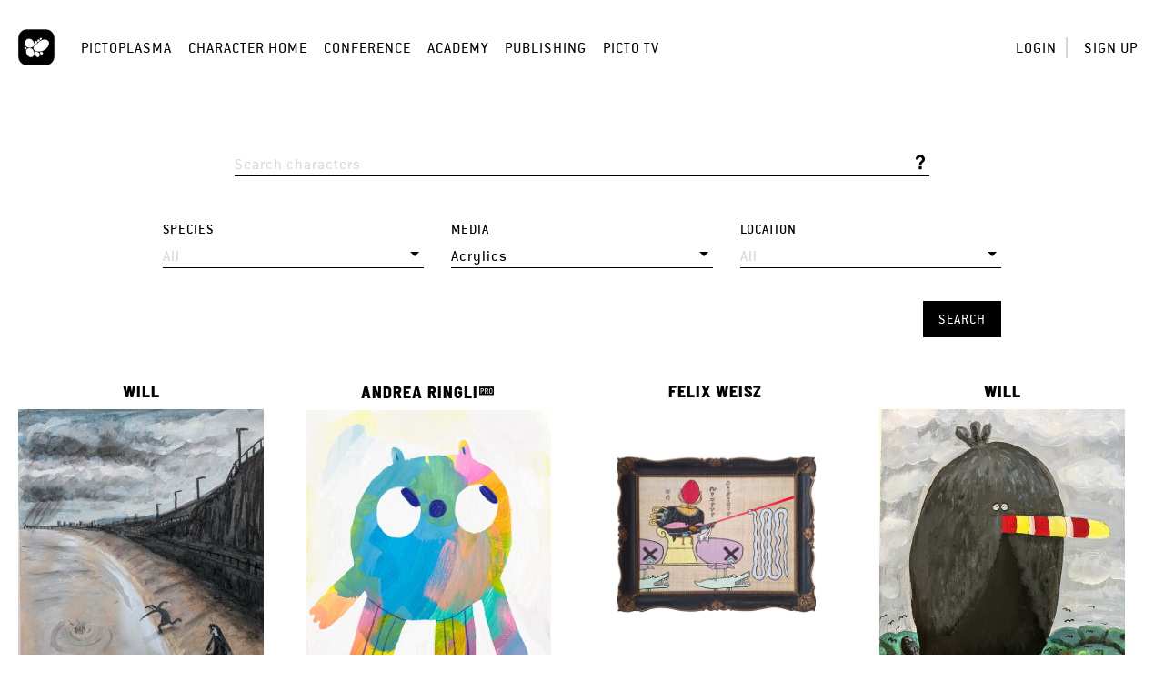

--- FILE ---
content_type: text/html; charset=UTF-8
request_url: https://home.pictoplasma.com/search/characters?media_type=acrylics
body_size: 14338
content:
    <!DOCTYPE html><html class="no-js" lang="en"><head><meta charset="UTF-8"/><title>Search for Characters | Pictoplasma</title><link rel="canonical" href="https://home.pictoplasma.com/search/characters" /><meta property="fb:app_id" content="1667239926904751" /><meta property="og:site_name" content="Pictoplasma" /><meta property="og:title" content="Pictoplasma Search for Characters" /><meta property="og:description" content="Join Pictoplasma, the Off- and Online Community for Characters &amp; Creators" /><meta property="og:url" content="https://home.pictoplasma.com/search/characters" /><meta property="og:image" content="https://home.pictoplasma.com/socialmedia_share_default.jpg" /><meta property="og:type" content="article" /><meta name="twitter:title" content="Pictoplasma Search for Characters" /><meta name="twitter:description" content="Join Pictoplasma, the Off- and Online Community for Characters &amp; Creators" /><meta name="twitter:image" content="https://home.pictoplasma.com/socialmedia_share_default.jpg" /><meta itemprop="name" content="Pictoplasma Search for Characters"><meta itemprop="description" content="Join Pictoplasma, the Off- and Online Community for Characters &amp; Creators" /><meta itemprop="image" content="https://home.pictoplasma.com/socialmedia_share_default.jpg"/><script
                type="text/javascript">document.documentElement.className = document.documentElement.className.replace('no-js', 'js')</script><link rel="stylesheet" href="/build/574.2ec13e86.css?v="><link rel="stylesheet" href="/build/assets.d663ae28.css?v="><meta name="viewport"
              content="width=device-width, initial-scale=1, maximum-scale=1, minimum-scale=1, user-scalable=no"/><link rel="icon" type="image/x-icon" href="/favicon.ico?v="/><link rel="shortcut icon" type="image/x-icon" href="/favicon.ico?v="/></head><body class="not-logged-in"><header class="container-fluid"><nav><div class="logo"><a
                id="picto"
                href="https://pictoplasma.com/"
                title="Pictoplasma"
            ><span class="text">
                    Pictoplasma
                </span></a></div><div class="mobile-menu-toggle"><a href="#" class="icon-mobile_menu open"><span class="hidden">o</span></a><button type="button" class="close icon-close"><span class="hidden">×</span></button></div><ul class="main-nav"><li class="first"><a href="https://pictoplasma.com">Pictoplasma</a></li><li><a href="/">Character Home</a></li><li><a href="https://conference.pictoplasma.com">Conference</a></li><li><a href="https://academy.pictoplasma.com">Academy</a></li><li><a href="https://shop.pictoplasma.com">Publishing</a></li><li class="last"><a href="/pictotv">Picto TV</a></li></ul><ul class="user-nav"><li ><a class="login-button"
               href="/login">Login</a></li><li ><a href="/register/">Sign up</a></li></ul><div class="secondary-nav"><div class="action-zone"><div class="title">
            Menu
            <a class="toggle"><span class="hidden">Toggle user menu</span></a></div></div></div><div class="copyright"><p>&copy; 1999 - 2026, Pictoplasma </p></div></nav><div id="login-modal" class="modal fade"><div class="modal-dialog"><div class="modal-content"><div class="modal-header"><button type="button" class="close icon-close" data-dismiss="modal" aria-hidden="true"><span
                                class="hidden">×</span></button></div><div class="modal-body"><div class="col-xs-12 col-sm-8 margin-auto"><div id="login-form"><h3 class="text-center">Login</h3><form action="/login_check" method="post" ><input type="hidden" name="_csrf_token" value="a054ed75.B4Ize-cH8xQShGocDi_M4v6dohEJ2RLmi2w0Iwf4-zs.RulrNZdYqV8gwyZ7e0C9hqz0wWFbkU2H7D9-bG2bz391tgozjECZX2LOBQ" /><div class="row"><div class="col-sm-12"><label for="username">Email</label></div><div class="col-sm-12"><input type="text" id="username" name="_username" value="" required="required" placeholder="Enter your email address" /></div></div><div class="row"><div class="col-sm-12"><label for="password">Password</label></div><div class="col-sm-12"><input type="password" id="password" name="_password" required="required" placeholder="Enter your password" /></div><div class="col-sm-12 text-right"><a href="/resetting/request" class="forgot-password">Forgot your password?</a></div></div><div class="row form-checkboxes"><div class="col-sm-12"><input type="checkbox" id="remember_me" checked="checked" name="_remember_me" /><label for="remember_me">Keep me signed in</label></div></div><div class="row form-submit"><div class="col-sm-12 text-center"><input type="submit" id="submit" name="_submit" value="Login" /></div></div><div class="row separator"><div class="line"></div><div class="text">or</div><div class="line"></div></div></form><div class="text-center"><span class="info">
            Don&#039;t have an account?&nbsp;
        </span><a href="/register/" class="sign-up">
            Sign up for free
        </a></div></div></div></div></div></div></div></header><main><section class="container-fluid"><article><div class="search-form"><form method="get"><div class="row"><div class="col-lg-9 col-sm-10 col-xs-12 margin-auto"><div class="row"><div class="col-md-10 col-xs-12 margin-auto hide-label"><span class="questionmark icon-help"><span class="info">Search characters by title, tags and description - or filter below by species, media and artist location</span></span><div class="form_row"><label for="text">Text</label><input type="text" id="text" name="text" placeholder="Search characters" /></div></div></div><div class="row"><div class="col-md-4"><div class="form_row"><label for="species">Species</label><div class="split-view-select"><div class="text-bar" tabindex="0"><input type="text" disabled="disabled" placeholder="All" /></div><div class="select-box columns-3"><div class="choices level-1"><div class="choice not-multiple"><input type="radio" name="species" id="species" value="" /><label for="species">All</label></div><div class="choice not-multiple"><input type="radio" name="species" id="species_1" value="animal" /><label for="species_1">Animal</label></div><div class="choices level-2" data-parent="species_1"><div class="choice not-multiple"><input type="radio" name="species" id="species_2" value="amphibian" /><label for="species_2">Amphibian</label></div><div class="choices level-3" data-parent="species_2"><div class="choice not-multiple"><input type="radio" name="species" id="species_3" value="axolotl" /><label for="species_3">Axolotl</label></div><div class="choice not-multiple"><input type="radio" name="species" id="species_4" value="frog" /><label for="species_4">Frog</label></div><div class="choice not-multiple"><input type="radio" name="species" id="species_5" value="salamander" /><label for="species_5">Salamander</label></div><div class="choices-seperation-line species"></div></div><div class="choice not-multiple"><input type="radio" name="species" id="species_6" value="bird" /><label for="species_6">Bird</label></div><div class="choices level-3" data-parent="species_6"><div class="choice not-multiple"><input type="radio" name="species" id="species_7" value="budgie" /><label for="species_7">Budgie</label></div><div class="choice not-multiple"><input type="radio" name="species" id="species_8" value="canary" /><label for="species_8">Canary</label></div><div class="choice not-multiple"><input type="radio" name="species" id="species_9" value="crane" /><label for="species_9">Crane</label></div><div class="choice not-multiple"><input type="radio" name="species" id="species_10" value="duck" /><label for="species_10">Duck</label></div><div class="choice not-multiple"><input type="radio" name="species" id="species_11" value="eagle" /><label for="species_11">Eagle</label></div><div class="choice not-multiple"><input type="radio" name="species" id="species_12" value="egret" /><label for="species_12">Egret</label></div><div class="choice not-multiple"><input type="radio" name="species" id="species_13" value="flamingo" /><label for="species_13">Flamingo</label></div><div class="choice not-multiple"><input type="radio" name="species" id="species_14" value="goose" /><label for="species_14">Goose</label></div><div class="choice not-multiple"><input type="radio" name="species" id="species_15" value="hawk" /><label for="species_15">Hawk</label></div><div class="choice not-multiple"><input type="radio" name="species" id="species_16" value="hummingbird" /><label for="species_16">Hummingbird</label></div><div class="choice not-multiple"><input type="radio" name="species" id="species_17" value="owl" /><label for="species_17">Owl</label></div><div class="choice not-multiple"><input type="radio" name="species" id="species_18" value="parrot" /><label for="species_18">Parrot</label></div><div class="choice not-multiple"><input type="radio" name="species" id="species_19" value="peacock" /><label for="species_19">Peacock</label></div><div class="choice not-multiple"><input type="radio" name="species" id="species_20" value="pelican" /><label for="species_20">Pelican</label></div><div class="choice not-multiple"><input type="radio" name="species" id="species_21" value="penguin" /><label for="species_21">Penguin</label></div><div class="choice not-multiple"><input type="radio" name="species" id="species_22" value="pigeon" /><label for="species_22">Pigeon</label></div><div class="choice not-multiple"><input type="radio" name="species" id="species_23" value="singing_bird" /><label for="species_23">Singing Bird</label></div><div class="choice not-multiple"><input type="radio" name="species" id="species_24" value="stork" /><label for="species_24">Stork</label></div><div class="choice not-multiple"><input type="radio" name="species" id="species_25" value="swan" /><label for="species_25">Swan</label></div><div class="choice not-multiple"><input type="radio" name="species" id="species_26" value="toucan" /><label for="species_26">Toucan</label></div><div class="choice not-multiple"><input type="radio" name="species" id="species_27" value="turkey" /><label for="species_27">Turkey</label></div><div class="choice not-multiple"><input type="radio" name="species" id="species_28" value="woodpecker" /><label for="species_28">Woodpecker</label></div><div class="choices-seperation-line species"></div></div><div class="choice not-multiple"><input type="radio" name="species" id="species_29" value="fish" /><label for="species_29">Fish</label></div><div class="choices level-3" data-parent="species_29"><div class="choice not-multiple"><input type="radio" name="species" id="species_30" value="barracuda" /><label for="species_30">Barracuda</label></div><div class="choice not-multiple"><input type="radio" name="species" id="species_31" value="blowfish" /><label for="species_31">Blowfish</label></div><div class="choice not-multiple"><input type="radio" name="species" id="species_32" value="clownfish" /><label for="species_32">Clownfish</label></div><div class="choice not-multiple"><input type="radio" name="species" id="species_33" value="eel" /><label for="species_33">Eel</label></div><div class="choice not-multiple"><input type="radio" name="species" id="species_34" value="flounder" /><label for="species_34">Flounder</label></div><div class="choice not-multiple"><input type="radio" name="species" id="species_35" value="goldfish" /><label for="species_35">Goldfish</label></div><div class="choice not-multiple"><input type="radio" name="species" id="species_36" value="koi" /><label for="species_36">Koi</label></div><div class="choice not-multiple"><input type="radio" name="species" id="species_37" value="moray" /><label for="species_37">Moray</label></div><div class="choice not-multiple"><input type="radio" name="species" id="species_38" value="piranha" /><label for="species_38">Piranha</label></div><div class="choice not-multiple"><input type="radio" name="species" id="species_39" value="seahorse" /><label for="species_39">Seahorse</label></div><div class="choice not-multiple"><input type="radio" name="species" id="species_40" value="shark" /><label for="species_40">Shark</label></div><div class="choices-seperation-line species"></div></div><div class="choice not-multiple"><input type="radio" name="species" id="species_41" value="insect" /><label for="species_41">Insect</label></div><div class="choices level-3" data-parent="species_41"><div class="choice not-multiple"><input type="radio" name="species" id="species_42" value="ant" /><label for="species_42">Ant</label></div><div class="choice not-multiple"><input type="radio" name="species" id="species_43" value="bee" /><label for="species_43">Bee</label></div><div class="choice not-multiple"><input type="radio" name="species" id="species_44" value="beetle" /><label for="species_44">Beetle</label></div><div class="choice not-multiple"><input type="radio" name="species" id="species_45" value="butterfly" /><label for="species_45">Butterfly</label></div><div class="choice not-multiple"><input type="radio" name="species" id="species_46" value="cricket" /><label for="species_46">Cricket</label></div><div class="choice not-multiple"><input type="radio" name="species" id="species_47" value="dragonfly" /><label for="species_47">Dragonfly</label></div><div class="choice not-multiple"><input type="radio" name="species" id="species_48" value="fly" /><label for="species_48">Fly</label></div><div class="choice not-multiple"><input type="radio" name="species" id="species_49" value="ladybird" /><label for="species_49">Ladybird</label></div><div class="choice not-multiple"><input type="radio" name="species" id="species_50" value="mantis" /><label for="species_50">Mantis</label></div><div class="choice not-multiple"><input type="radio" name="species" id="species_51" value="scarabaeus" /><label for="species_51">Scarabaeus</label></div><div class="choices-seperation-line species"></div></div><div class="choice not-multiple"><input type="radio" name="species" id="species_52" value="invertebrate" /><label for="species_52">Invertebrate</label></div><div class="choices level-3" data-parent="species_52"><div class="choice not-multiple"><input type="radio" name="species" id="species_53" value="crab" /><label for="species_53">Crab</label></div><div class="choice not-multiple"><input type="radio" name="species" id="species_54" value="lobster" /><label for="species_54">Lobster</label></div><div class="choice not-multiple"><input type="radio" name="species" id="species_55" value="mussel" /><label for="species_55">Mussel</label></div><div class="choice not-multiple"><input type="radio" name="species" id="species_56" value="octopus" /><label for="species_56">Octopus</label></div><div class="choice not-multiple"><input type="radio" name="species" id="species_57" value="scorpion" /><label for="species_57">Scorpion</label></div><div class="choice not-multiple"><input type="radio" name="species" id="species_58" value="sea_urchin" /><label for="species_58">Sea Urchin</label></div><div class="choice not-multiple"><input type="radio" name="species" id="species_59" value="shrimp" /><label for="species_59">Shrimp</label></div><div class="choice not-multiple"><input type="radio" name="species" id="species_60" value="snail" /><label for="species_60">Snail</label></div><div class="choice not-multiple"><input type="radio" name="species" id="species_61" value="spider" /><label for="species_61">Spider</label></div><div class="choice not-multiple"><input type="radio" name="species" id="species_62" value="sponge" /><label for="species_62">Sponge</label></div><div class="choice not-multiple"><input type="radio" name="species" id="species_63" value="starfish" /><label for="species_63">Starfish</label></div><div class="choice not-multiple"><input type="radio" name="species" id="species_64" value="unicellular_organism" /><label for="species_64">Unicellular organism</label></div><div class="choice not-multiple"><input type="radio" name="species" id="species_65" value="worm" /><label for="species_65">Worm</label></div><div class="choices-seperation-line species"></div></div><div class="choice not-multiple"><input type="radio" name="species" id="species_66" value="mammal" /><label for="species_66">Mammal</label></div><div class="choices level-3" data-parent="species_66"><div class="choice not-multiple"><input type="radio" name="species" id="species_67" value="anteater" /><label for="species_67">Anteater</label></div><div class="choice not-multiple"><input type="radio" name="species" id="species_68" value="bat" /><label for="species_68">Bat</label></div><div class="choice not-multiple"><input type="radio" name="species" id="species_69" value="bear" /><label for="species_69">Bear</label></div><div class="choice not-multiple"><input type="radio" name="species" id="species_70" value="beaver" /><label for="species_70">Beaver</label></div><div class="choice not-multiple"><input type="radio" name="species" id="species_71" value="bull" /><label for="species_71">Bull</label></div><div class="choice not-multiple"><input type="radio" name="species" id="species_72" value="bunny" /><label for="species_72">Bunny</label></div><div class="choice not-multiple"><input type="radio" name="species" id="species_73" value="carnivore" /><label for="species_73">Carnivore</label></div><div class="choice not-multiple"><input type="radio" name="species" id="species_74" value="cat" /><label for="species_74">Cat</label></div><div class="choice not-multiple"><input type="radio" name="species" id="species_75" value="chimp" /><label for="species_75">Chimp</label></div><div class="choice not-multiple"><input type="radio" name="species" id="species_76" value="cow" /><label for="species_76">Cow</label></div><div class="choice not-multiple"><input type="radio" name="species" id="species_77" value="deer" /><label for="species_77">Deer</label></div><div class="choice not-multiple"><input type="radio" name="species" id="species_78" value="dog" /><label for="species_78">Dog</label></div><div class="choice not-multiple"><input type="radio" name="species" id="species_79" value="dolphin" /><label for="species_79">Dolphin</label></div><div class="choice not-multiple"><input type="radio" name="species" id="species_80" value="donkey" /><label for="species_80">Donkey</label></div><div class="choice not-multiple"><input type="radio" name="species" id="species_81" value="elephant" /><label for="species_81">Elephant</label></div><div class="choice not-multiple"><input type="radio" name="species" id="species_82" value="fox" /><label for="species_82">Fox</label></div><div class="choice not-multiple"><input type="radio" name="species" id="species_83" value="giraffe" /><label for="species_83">Giraffe</label></div><div class="choice not-multiple"><input type="radio" name="species" id="species_84" value="goat" /><label for="species_84">Goat</label></div><div class="choice not-multiple"><input type="radio" name="species" id="species_85" value="gorilla" /><label for="species_85">Gorilla</label></div><div class="choice not-multiple"><input type="radio" name="species" id="species_86" value="guinea_pig" /><label for="species_86">Guinea Pig</label></div><div class="choice not-multiple"><input type="radio" name="species" id="species_87" value="hamster" /><label for="species_87">Hamster</label></div><div class="choice not-multiple"><input type="radio" name="species" id="species_88" value="hedgehog" /><label for="species_88">Hedgehog</label></div><div class="choice not-multiple"><input type="radio" name="species" id="species_89" value="hippo" /><label for="species_89">Hippo</label></div><div class="choice not-multiple"><input type="radio" name="species" id="species_90" value="horse" /><label for="species_90">Horse</label></div><div class="choice not-multiple"><input type="radio" name="species" id="species_91" value="hyena" /><label for="species_91">Hyena</label></div><div class="choice not-multiple"><input type="radio" name="species" id="species_92" value="kangaroo" /><label for="species_92">Kangaroo</label></div><div class="choice not-multiple"><input type="radio" name="species" id="species_93" value="koala" /><label for="species_93">Koala</label></div><div class="choice not-multiple"><input type="radio" name="species" id="species_94" value="lion" /><label for="species_94">Lion</label></div><div class="choice not-multiple"><input type="radio" name="species" id="species_95" value="llama" /><label for="species_95">Llama</label></div><div class="choice not-multiple"><input type="radio" name="species" id="species_96" value="meerkat" /><label for="species_96">Meerkat</label></div><div class="choice not-multiple"><input type="radio" name="species" id="species_97" value="mole" /><label for="species_97">Mole</label></div><div class="choice not-multiple"><input type="radio" name="species" id="species_98" value="monkey" /><label for="species_98">Monkey</label></div><div class="choice not-multiple"><input type="radio" name="species" id="species_99" value="mouse" /><label for="species_99">Mouse</label></div><div class="choice not-multiple"><input type="radio" name="species" id="species_100" value="orangutan" /><label for="species_100">Orangutan</label></div><div class="choice not-multiple"><input type="radio" name="species" id="species_101" value="panda" /><label for="species_101">Panda</label></div><div class="choice not-multiple"><input type="radio" name="species" id="species_102" value="panther" /><label for="species_102">Panther</label></div><div class="choice not-multiple"><input type="radio" name="species" id="species_103" value="pig" /><label for="species_103">Pig</label></div><div class="choice not-multiple"><input type="radio" name="species" id="species_104" value="polar_bear" /><label for="species_104">Polar Bear</label></div><div class="choice not-multiple"><input type="radio" name="species" id="species_105" value="primate" /><label for="species_105">Primate</label></div><div class="choice not-multiple"><input type="radio" name="species" id="species_106" value="rat" /><label for="species_106">Rat</label></div><div class="choice not-multiple"><input type="radio" name="species" id="species_107" value="rhino" /><label for="species_107">Rhino</label></div><div class="choice not-multiple"><input type="radio" name="species" id="species_108" value="rodent" /><label for="species_108">Rodent</label></div><div class="choice not-multiple"><input type="radio" name="species" id="species_109" value="sea_lion" /><label for="species_109">Sea Lion</label></div><div class="choice not-multiple"><input type="radio" name="species" id="species_110" value="seal" /><label for="species_110">Seal</label></div><div class="choice not-multiple"><input type="radio" name="species" id="species_111" value="sheep" /><label for="species_111">Sheep</label></div><div class="choice not-multiple"><input type="radio" name="species" id="species_112" value="sloth" /><label for="species_112">Sloth</label></div><div class="choice not-multiple"><input type="radio" name="species" id="species_113" value="squirrel" /><label for="species_113">Squirrel</label></div><div class="choice not-multiple"><input type="radio" name="species" id="species_114" value="tiger" /><label for="species_114">Tiger</label></div><div class="choice not-multiple"><input type="radio" name="species" id="species_115" value="whale" /><label for="species_115">Whale</label></div><div class="choice not-multiple"><input type="radio" name="species" id="species_116" value="wild_boar" /><label for="species_116">Wild Boar</label></div><div class="choice not-multiple"><input type="radio" name="species" id="species_117" value="wolf" /><label for="species_117">Wolf</label></div><div class="choice not-multiple"><input type="radio" name="species" id="species_118" value="zebra" /><label for="species_118">Zebra</label></div><div class="choices-seperation-line species"></div></div><div class="choice not-multiple"><input type="radio" name="species" id="species_119" value="reptile" /><label for="species_119">Reptile</label></div><div class="choices level-3" data-parent="species_119"><div class="choice not-multiple"><input type="radio" name="species" id="species_120" value="chameleon" /><label for="species_120">Chameleon</label></div><div class="choice not-multiple"><input type="radio" name="species" id="species_121" value="crocodile" /><label for="species_121">Crocodile</label></div><div class="choice not-multiple"><input type="radio" name="species" id="species_122" value="komodo_dragon" /><label for="species_122">Komodo Dragon</label></div><div class="choice not-multiple"><input type="radio" name="species" id="species_123" value="lizard" /><label for="species_123">Lizard</label></div><div class="choice not-multiple"><input type="radio" name="species" id="species_124" value="snake" /><label for="species_124">Snake</label></div><div class="choice not-multiple"><input type="radio" name="species" id="species_125" value="turtle" /><label for="species_125">Turtle</label></div><div class="choices-seperation-line species"></div></div><div class="choices-seperation-line species"></div></div><div class="choice not-multiple"><input type="radio" name="species" id="species_126" value="animism" /><label for="species_126">Animism</label></div><div class="choices level-2" data-parent="species_126"><div class="choice not-multiple"><input type="radio" name="species" id="species_127" value="architecture" /><label for="species_127">Architecture</label></div><div class="choice not-multiple"><input type="radio" name="species" id="species_128" value="deity" /><label for="species_128">Deity</label></div><div class="choice not-multiple"><input type="radio" name="species" id="species_129" value="food" /><label for="species_129">Food</label></div><div class="choice not-multiple"><input type="radio" name="species" id="species_130" value="fruit" /><label for="species_130">Fruit</label></div><div class="choice not-multiple"><input type="radio" name="species" id="species_131" value="landscape" /><label for="species_131">Landscape</label></div><div class="choice not-multiple"><input type="radio" name="species" id="species_132" value="mushroom" /><label for="species_132">Mushroom</label></div><div class="choice not-multiple"><input type="radio" name="species" id="species_133" value="object" /><label for="species_133">Object</label></div><div class="choice not-multiple"><input type="radio" name="species" id="species_134" value="pareidolia" /><label for="species_134">Pareidolia</label></div><div class="choice not-multiple"><input type="radio" name="species" id="species_135" value="plant" /><label for="species_135">Plant</label></div><div class="choice not-multiple"><input type="radio" name="species" id="species_136" value="spiritual_being" /><label for="species_136">Spiritual being</label></div><div class="choice not-multiple"><input type="radio" name="species" id="species_137" value="stone" /><label for="species_137">Stone</label></div><div class="choice not-multiple"><input type="radio" name="species" id="species_138" value="tree" /><label for="species_138">Tree</label></div><div class="choice not-multiple"><input type="radio" name="species" id="species_139" value="vegetable" /><label for="species_139">Vegetable</label></div><div class="choices-seperation-line species"></div></div><div class="choice not-multiple"><input type="radio" name="species" id="species_140" value="cryptology" /><label for="species_140">Cryptology</label></div><div class="choices level-2" data-parent="species_140"><div class="choice not-multiple"><input type="radio" name="species" id="species_141" value="alien" /><label for="species_141">Alien</label></div><div class="choice not-multiple"><input type="radio" name="species" id="species_142" value="daemon" /><label for="species_142">Daemon</label></div><div class="choice not-multiple"><input type="radio" name="species" id="species_143" value="dinosaur" /><label for="species_143">Dinosaur</label></div><div class="choice not-multiple"><input type="radio" name="species" id="species_144" value="dragon" /><label for="species_144">Dragon</label></div><div class="choice not-multiple"><input type="radio" name="species" id="species_145" value="ghost" /><label for="species_145">Ghost</label></div><div class="choice not-multiple"><input type="radio" name="species" id="species_146" value="golem" /><label for="species_146">Golem</label></div><div class="choice not-multiple"><input type="radio" name="species" id="species_147" value="mermaid" /><label for="species_147">Mermaid</label></div><div class="choice not-multiple"><input type="radio" name="species" id="species_148" value="monster" /><label for="species_148">Monster</label></div><div class="choice not-multiple"><input type="radio" name="species" id="species_149" value="mummy" /><label for="species_149">Mummy</label></div><div class="choice not-multiple"><input type="radio" name="species" id="species_150" value="robot" /><label for="species_150">Robot</label></div><div class="choice not-multiple"><input type="radio" name="species" id="species_151" value="shape_shifter" /><label for="species_151">Shape shifter</label></div><div class="choice not-multiple"><input type="radio" name="species" id="species_152" value="troll" /><label for="species_152">Troll</label></div><div class="choice not-multiple"><input type="radio" name="species" id="species_153" value="vampire" /><label for="species_153">Vampire</label></div><div class="choice not-multiple"><input type="radio" name="species" id="species_154" value="werewolf" /><label for="species_154">Werewolf</label></div><div class="choice not-multiple"><input type="radio" name="species" id="species_155" value="yeti" /><label for="species_155">Yeti</label></div><div class="choice not-multiple"><input type="radio" name="species" id="species_156" value="zombie" /><label for="species_156">Zombie</label></div><div class="choices-seperation-line species"></div></div><div class="choice not-multiple"><input type="radio" name="species" id="species_157" value="human" /><label for="species_157">Human</label></div><div class="choices level-2" data-parent="species_157"><div class="choice not-multiple"><input type="radio" name="species" id="species_158" value="baby" /><label for="species_158">Baby</label></div><div class="choice not-multiple"><input type="radio" name="species" id="species_159" value="boy" /><label for="species_159">Boy</label></div><div class="choice not-multiple"><input type="radio" name="species" id="species_160" value="celebrity" /><label for="species_160">Celebrity</label></div><div class="choice not-multiple"><input type="radio" name="species" id="species_161" value="child" /><label for="species_161">Child</label></div><div class="choice not-multiple"><input type="radio" name="species" id="species_162" value="family" /><label for="species_162">Family</label></div><div class="choice not-multiple"><input type="radio" name="species" id="species_163" value="female" /><label for="species_163">Female</label></div><div class="choice not-multiple"><input type="radio" name="species" id="species_164" value="girl" /><label for="species_164">Girl</label></div><div class="choice not-multiple"><input type="radio" name="species" id="species_165" value="hero" /><label for="species_165">Hero</label></div><div class="choice not-multiple"><input type="radio" name="species" id="species_166" value="lovers" /><label for="species_166">Lovers</label></div><div class="choice not-multiple"><input type="radio" name="species" id="species_167" value="male" /><label for="species_167">Male</label></div><div class="choice not-multiple"><input type="radio" name="species" id="species_168" value="mutant" /><label for="species_168">Mutant</label></div><div class="choice not-multiple"><input type="radio" name="species" id="species_169" value="nude" /><label for="species_169">Nude</label></div><div class="choice not-multiple"><input type="radio" name="species" id="species_170" value="teenager" /><label for="species_170">Teenager</label></div><div class="choice not-multiple"><input type="radio" name="species" id="species_171" value="third_gender" /><label for="species_171">Third gender</label></div><div class="choice not-multiple"><input type="radio" name="species" id="species_172" value="tribe" /><label for="species_172">Tribe</label></div><div class="choices-seperation-line species"></div></div><div class="choice not-multiple"><input type="radio" name="species" id="species_173" value="uncategorized" /><label for="species_173">Uncategorized</label></div></div></div></div></div></div><div class="col-md-4"><div class="form_row"><label for="media_type">Media</label><div class="split-view-select"><div class="text-bar" tabindex="0"><input type="text" disabled="disabled" placeholder="All" /></div><div class="select-box columns-3"><div class="choices level-1"><div class="choice not-multiple"><input type="radio" name="media_type" id="media_type" value="" /><label for="media_type">All</label></div><div class="choice not-multiple"><input type="radio" name="media_type" id="media_type_1" value="analog" /><label for="media_type_1">Analog</label></div><div class="choices level-2" data-parent="media_type_1"><div class="choice not-multiple"><input type="radio" name="media_type" id="media_type_2" value="collage+mixed_media" /><label for="media_type_2">Collage/Mixed Media</label></div><div class="choice not-multiple"><input type="radio" name="media_type" id="media_type_3" value="drawing" /><label for="media_type_3">Drawing</label></div><div class="choices level-3" data-parent="media_type_3"><div class="choice not-multiple"><input type="radio" name="media_type" id="media_type_4" value="chalk" /><label for="media_type_4">Chalk</label></div><div class="choice not-multiple"><input type="radio" name="media_type" id="media_type_5" value="charcoal" /><label for="media_type_5">Charcoal</label></div><div class="choice not-multiple"><input type="radio" name="media_type" id="media_type_6" value="crayon" /><label for="media_type_6">Crayon</label></div><div class="choice not-multiple"><input type="radio" name="media_type" id="media_type_7" value="felt_pen" /><label for="media_type_7">Felt Pen</label></div><div class="choice not-multiple"><input type="radio" name="media_type" id="media_type_8" value="graphite" /><label for="media_type_8">Graphite</label></div><div class="choice not-multiple"><input type="radio" name="media_type" id="media_type_9" value="ink" /><label for="media_type_9">Ink</label></div><div class="choice not-multiple"><input type="radio" name="media_type" id="media_type_10" value="marker" /><label for="media_type_10">Marker</label></div><div class="choice not-multiple"><input type="radio" name="media_type" id="media_type_11" value="pencil" /><label for="media_type_11">Pencil</label></div><div class="choices-seperation-line media_type"></div></div><div class="choice not-multiple"><input type="radio" name="media_type" id="media_type_12" value="painting" /><label for="media_type_12">Painting</label></div><div class="choices level-3" data-parent="media_type_12"><div class="choice not-multiple"><input type="radio" name="media_type" id="media_type_13" checked="checked" value="acrylics" /><label for="media_type_13" class="active">Acrylics</label></div><div class="choice not-multiple"><input type="radio" name="media_type" id="media_type_14" value="airbrush" /><label for="media_type_14">Airbrush</label></div><div class="choice not-multiple"><input type="radio" name="media_type" id="media_type_15" value="mural" /><label for="media_type_15">Mural</label></div><div class="choice not-multiple"><input type="radio" name="media_type" id="media_type_16" value="oil" /><label for="media_type_16">Oil</label></div><div class="choice not-multiple"><input type="radio" name="media_type" id="media_type_17" value="pastel" /><label for="media_type_17">Pastel</label></div><div class="choice not-multiple"><input type="radio" name="media_type" id="media_type_18" value="stencil" /><label for="media_type_18">Stencil</label></div><div class="choice not-multiple"><input type="radio" name="media_type" id="media_type_19" value="watercolor" /><label for="media_type_19">Watercolor</label></div><div class="choices-seperation-line media_type"></div></div><div class="choice not-multiple"><input type="radio" name="media_type" id="media_type_20" value="print" /><label for="media_type_20">Print</label></div><div class="choices level-3" data-parent="media_type_20"><div class="choice not-multiple"><input type="radio" name="media_type" id="media_type_21" value="etching" /><label for="media_type_21">Etching</label></div><div class="choice not-multiple"><input type="radio" name="media_type" id="media_type_22" value="linocut" /><label for="media_type_22">Linocut</label></div><div class="choice not-multiple"><input type="radio" name="media_type" id="media_type_23" value="risograph" /><label for="media_type_23">Risograph</label></div><div class="choice not-multiple"><input type="radio" name="media_type" id="media_type_24" value="screen_print" /><label for="media_type_24">Screen Print</label></div><div class="choice not-multiple"><input type="radio" name="media_type" id="media_type_25" value="woodcut" /><label for="media_type_25">Woodcut</label></div><div class="choices-seperation-line media_type"></div></div><div class="choices-seperation-line media_type"></div></div><div class="choice not-multiple"><input type="radio" name="media_type" id="media_type_26" value="digital" /><label for="media_type_26">Digital</label></div><div class="choices level-2" data-parent="media_type_26"><div class="choice not-multiple"><input type="radio" name="media_type" id="media_type_27" value="3d_cgi" /><label for="media_type_27">3D CGI</label></div><div class="choice not-multiple"><input type="radio" name="media_type" id="media_type_28" value="animated_gif" /><label for="media_type_28">Animated GIF</label></div><div class="choice not-multiple"><input type="radio" name="media_type" id="media_type_29" value="cg_illustration" /><label for="media_type_29">CG illustration</label></div><div class="choice not-multiple"><input type="radio" name="media_type" id="media_type_30" value="cg_painting" /><label for="media_type_30">CG painting</label></div><div class="choice not-multiple"><input type="radio" name="media_type" id="media_type_31" value="glitch" /><label for="media_type_31">Glitch</label></div><div class="choice not-multiple"><input type="radio" name="media_type" id="media_type_32" value="interactive" /><label for="media_type_32">Interactive</label></div><div class="choice not-multiple"><input type="radio" name="media_type" id="media_type_33" value="motion_graphics" /><label for="media_type_33">Motion Graphics</label></div><div class="choice not-multiple"><input type="radio" name="media_type" id="media_type_34" value="multi_media" /><label for="media_type_34">Multi Media</label></div><div class="choice not-multiple"><input type="radio" name="media_type" id="media_type_35" value="pixel_art" /><label for="media_type_35">Pixel Art</label></div><div class="choice not-multiple"><input type="radio" name="media_type" id="media_type_36" value="vector" /><label for="media_type_36">Vector</label></div><div class="choice not-multiple"><input type="radio" name="media_type" id="media_type_37" value="voxel_art" /><label for="media_type_37">Voxel Art</label></div><div class="choices-seperation-line media_type"></div></div><div class="choice not-multiple"><input type="radio" name="media_type" id="media_type_38" value="object" /><label for="media_type_38">Object</label></div><div class="choices level-2" data-parent="media_type_38"><div class="choice not-multiple"><input type="radio" name="media_type" id="media_type_39" value="animatronic" /><label for="media_type_39">Animatronic</label></div><div class="choice not-multiple"><input type="radio" name="media_type" id="media_type_40" value="art_toy" /><label for="media_type_40">Art Toy</label></div><div class="choice not-multiple"><input type="radio" name="media_type" id="media_type_41" value="costume" /><label for="media_type_41">Costume</label></div><div class="choice not-multiple"><input type="radio" name="media_type" id="media_type_42" value="environmental_art" /><label for="media_type_42">Environmental Art</label></div><div class="choice not-multiple"><input type="radio" name="media_type" id="media_type_43" value="found_object" /><label for="media_type_43">Found Object</label></div><div class="choice not-multiple"><input type="radio" name="media_type" id="media_type_44" value="installation" /><label for="media_type_44">Installation</label></div><div class="choice not-multiple"><input type="radio" name="media_type" id="media_type_45" value="mosaic" /><label for="media_type_45">Mosaic</label></div><div class="choice not-multiple"><input type="radio" name="media_type" id="media_type_46" value="relief" /><label for="media_type_46">Relief</label></div><div class="choice not-multiple"><input type="radio" name="media_type" id="media_type_47" value="sculpture" /><label for="media_type_47">Sculpture</label></div><div class="choices level-3" data-parent="media_type_47"><div class="choice not-multiple"><input type="radio" name="media_type" id="media_type_48" value="3d_printed" /><label for="media_type_48">3D Printed</label></div><div class="choice not-multiple"><input type="radio" name="media_type" id="media_type_49" value="ceramic" /><label for="media_type_49">Ceramic</label></div><div class="choice not-multiple"><input type="radio" name="media_type" id="media_type_50" value="clay" /><label for="media_type_50">Clay</label></div><div class="choice not-multiple"><input type="radio" name="media_type" id="media_type_51" value="felt" /><label for="media_type_51">Felt</label></div><div class="choice not-multiple"><input type="radio" name="media_type" id="media_type_52" value="glass" /><label for="media_type_52">Glass</label></div><div class="choice not-multiple"><input type="radio" name="media_type" id="media_type_53" value="porcelain" /><label for="media_type_53">Porcelain</label></div><div class="choice not-multiple"><input type="radio" name="media_type" id="media_type_54" value="resin" /><label for="media_type_54">Resin</label></div><div class="choice not-multiple"><input type="radio" name="media_type" id="media_type_55" value="stone" /><label for="media_type_55">Stone</label></div><div class="choice not-multiple"><input type="radio" name="media_type" id="media_type_56" value="wood" /><label for="media_type_56">Wood</label></div><div class="choices-seperation-line media_type"></div></div><div class="choices-seperation-line media_type"></div></div><div class="choice not-multiple"><input type="radio" name="media_type" id="media_type_57" value="uncategorized" /><label for="media_type_57">Uncategorized</label></div></div></div></div></div></div><div class="col-md-4"><div class="form_row"><label for="country">Location</label><div class="split-view-select searchable"><div class="text-bar" tabindex="0"><input type="text" disabled="disabled" placeholder="All" /></div><div class="select-box columns-1"><div class="choices level-1"><div class="choice not-multiple"><input type="radio" name="country" id="country" value="" /><label for="country">All</label></div><div class="choice not-multiple"><input type="radio" name="country" id="country_1" value="AF" /><label for="country_1">Afghanistan</label></div><div class="choice not-multiple"><input type="radio" name="country" id="country_2" value="AX" /><label for="country_2">Åland Islands</label></div><div class="choice not-multiple"><input type="radio" name="country" id="country_3" value="AL" /><label for="country_3">Albania</label></div><div class="choice not-multiple"><input type="radio" name="country" id="country_4" value="DZ" /><label for="country_4">Algeria</label></div><div class="choice not-multiple"><input type="radio" name="country" id="country_5" value="AO" /><label for="country_5">Angola</label></div><div class="choice not-multiple"><input type="radio" name="country" id="country_6" value="AQ" /><label for="country_6">Antarctica</label></div><div class="choice not-multiple"><input type="radio" name="country" id="country_7" value="AR" /><label for="country_7">Argentina</label></div><div class="choice not-multiple"><input type="radio" name="country" id="country_8" value="AM" /><label for="country_8">Armenia</label></div><div class="choice not-multiple"><input type="radio" name="country" id="country_9" value="AU" /><label for="country_9">Australia</label></div><div class="choice not-multiple"><input type="radio" name="country" id="country_10" value="AT" /><label for="country_10">Austria</label></div><div class="choice not-multiple"><input type="radio" name="country" id="country_11" value="AZ" /><label for="country_11">Azerbaijan</label></div><div class="choice not-multiple"><input type="radio" name="country" id="country_12" value="BS" /><label for="country_12">Bahamas</label></div><div class="choice not-multiple"><input type="radio" name="country" id="country_13" value="BD" /><label for="country_13">Bangladesh</label></div><div class="choice not-multiple"><input type="radio" name="country" id="country_14" value="BY" /><label for="country_14">Belarus</label></div><div class="choice not-multiple"><input type="radio" name="country" id="country_15" value="BE" /><label for="country_15">Belgium</label></div><div class="choice not-multiple"><input type="radio" name="country" id="country_16" value="BO" /><label for="country_16">Bolivia</label></div><div class="choice not-multiple"><input type="radio" name="country" id="country_17" value="BA" /><label for="country_17">Bosnia &amp; Herzegovina</label></div><div class="choice not-multiple"><input type="radio" name="country" id="country_18" value="BR" /><label for="country_18">Brazil</label></div><div class="choice not-multiple"><input type="radio" name="country" id="country_19" value="VG" /><label for="country_19">British Virgin Islands</label></div><div class="choice not-multiple"><input type="radio" name="country" id="country_20" value="BG" /><label for="country_20">Bulgaria</label></div><div class="choice not-multiple"><input type="radio" name="country" id="country_21" value="CA" /><label for="country_21">Canada</label></div><div class="choice not-multiple"><input type="radio" name="country" id="country_22" value="BQ" /><label for="country_22">Caribbean Netherlands</label></div><div class="choice not-multiple"><input type="radio" name="country" id="country_23" value="CL" /><label for="country_23">Chile</label></div><div class="choice not-multiple"><input type="radio" name="country" id="country_24" value="CN" /><label for="country_24">China</label></div><div class="choice not-multiple"><input type="radio" name="country" id="country_25" value="CC" /><label for="country_25">Cocos (Keeling) Islands</label></div><div class="choice not-multiple"><input type="radio" name="country" id="country_26" value="CO" /><label for="country_26">Colombia</label></div><div class="choice not-multiple"><input type="radio" name="country" id="country_27" value="CG" /><label for="country_27">Congo - Brazzaville</label></div><div class="choice not-multiple"><input type="radio" name="country" id="country_28" value="CR" /><label for="country_28">Costa Rica</label></div><div class="choice not-multiple"><input type="radio" name="country" id="country_29" value="HR" /><label for="country_29">Croatia</label></div><div class="choice not-multiple"><input type="radio" name="country" id="country_30" value="CU" /><label for="country_30">Cuba</label></div><div class="choice not-multiple"><input type="radio" name="country" id="country_31" value="CY" /><label for="country_31">Cyprus</label></div><div class="choice not-multiple"><input type="radio" name="country" id="country_32" value="CZ" /><label for="country_32">Czechia</label></div><div class="choice not-multiple"><input type="radio" name="country" id="country_33" value="DK" /><label for="country_33">Denmark</label></div><div class="choice not-multiple"><input type="radio" name="country" id="country_34" value="DO" /><label for="country_34">Dominican Republic</label></div><div class="choice not-multiple"><input type="radio" name="country" id="country_35" value="EC" /><label for="country_35">Ecuador</label></div><div class="choice not-multiple"><input type="radio" name="country" id="country_36" value="EG" /><label for="country_36">Egypt</label></div><div class="choice not-multiple"><input type="radio" name="country" id="country_37" value="SV" /><label for="country_37">El Salvador</label></div><div class="choice not-multiple"><input type="radio" name="country" id="country_38" value="EE" /><label for="country_38">Estonia</label></div><div class="choice not-multiple"><input type="radio" name="country" id="country_39" value="FI" /><label for="country_39">Finland</label></div><div class="choice not-multiple"><input type="radio" name="country" id="country_40" value="FR" /><label for="country_40">France</label></div><div class="choice not-multiple"><input type="radio" name="country" id="country_41" value="GE" /><label for="country_41">Georgia</label></div><div class="choice not-multiple"><input type="radio" name="country" id="country_42" value="DE" /><label for="country_42">Germany</label></div><div class="choice not-multiple"><input type="radio" name="country" id="country_43" value="GI" /><label for="country_43">Gibraltar</label></div><div class="choice not-multiple"><input type="radio" name="country" id="country_44" value="GR" /><label for="country_44">Greece</label></div><div class="choice not-multiple"><input type="radio" name="country" id="country_45" value="GT" /><label for="country_45">Guatemala</label></div><div class="choice not-multiple"><input type="radio" name="country" id="country_46" value="HT" /><label for="country_46">Haiti</label></div><div class="choice not-multiple"><input type="radio" name="country" id="country_47" value="HN" /><label for="country_47">Honduras</label></div><div class="choice not-multiple"><input type="radio" name="country" id="country_48" value="HK" /><label for="country_48">Hong Kong SAR China</label></div><div class="choice not-multiple"><input type="radio" name="country" id="country_49" value="HU" /><label for="country_49">Hungary</label></div><div class="choice not-multiple"><input type="radio" name="country" id="country_50" value="IS" /><label for="country_50">Iceland</label></div><div class="choice not-multiple"><input type="radio" name="country" id="country_51" value="IN" /><label for="country_51">India</label></div><div class="choice not-multiple"><input type="radio" name="country" id="country_52" value="ID" /><label for="country_52">Indonesia</label></div><div class="choice not-multiple"><input type="radio" name="country" id="country_53" value="IR" /><label for="country_53">Iran</label></div><div class="choice not-multiple"><input type="radio" name="country" id="country_54" value="IE" /><label for="country_54">Ireland</label></div><div class="choice not-multiple"><input type="radio" name="country" id="country_55" value="IL" /><label for="country_55">Israel</label></div><div class="choice not-multiple"><input type="radio" name="country" id="country_56" value="IT" /><label for="country_56">Italy</label></div><div class="choice not-multiple"><input type="radio" name="country" id="country_57" value="JP" /><label for="country_57">Japan</label></div><div class="choice not-multiple"><input type="radio" name="country" id="country_58" value="JO" /><label for="country_58">Jordan</label></div><div class="choice not-multiple"><input type="radio" name="country" id="country_59" value="KZ" /><label for="country_59">Kazakhstan</label></div><div class="choice not-multiple"><input type="radio" name="country" id="country_60" value="KE" /><label for="country_60">Kenya</label></div><div class="choice not-multiple"><input type="radio" name="country" id="country_61" value="KW" /><label for="country_61">Kuwait</label></div><div class="choice not-multiple"><input type="radio" name="country" id="country_62" value="KG" /><label for="country_62">Kyrgyzstan</label></div><div class="choice not-multiple"><input type="radio" name="country" id="country_63" value="LV" /><label for="country_63">Latvia</label></div><div class="choice not-multiple"><input type="radio" name="country" id="country_64" value="LB" /><label for="country_64">Lebanon</label></div><div class="choice not-multiple"><input type="radio" name="country" id="country_65" value="LI" /><label for="country_65">Liechtenstein</label></div><div class="choice not-multiple"><input type="radio" name="country" id="country_66" value="LT" /><label for="country_66">Lithuania</label></div><div class="choice not-multiple"><input type="radio" name="country" id="country_67" value="LU" /><label for="country_67">Luxembourg</label></div><div class="choice not-multiple"><input type="radio" name="country" id="country_68" value="MO" /><label for="country_68">Macao SAR China</label></div><div class="choice not-multiple"><input type="radio" name="country" id="country_69" value="MY" /><label for="country_69">Malaysia</label></div><div class="choice not-multiple"><input type="radio" name="country" id="country_70" value="MT" /><label for="country_70">Malta</label></div><div class="choice not-multiple"><input type="radio" name="country" id="country_71" value="MU" /><label for="country_71">Mauritius</label></div><div class="choice not-multiple"><input type="radio" name="country" id="country_72" value="MX" /><label for="country_72">Mexico</label></div><div class="choice not-multiple"><input type="radio" name="country" id="country_73" value="MN" /><label for="country_73">Mongolia</label></div><div class="choice not-multiple"><input type="radio" name="country" id="country_74" value="ME" /><label for="country_74">Montenegro</label></div><div class="choice not-multiple"><input type="radio" name="country" id="country_75" value="MA" /><label for="country_75">Morocco</label></div><div class="choice not-multiple"><input type="radio" name="country" id="country_76" value="MZ" /><label for="country_76">Mozambique</label></div><div class="choice not-multiple"><input type="radio" name="country" id="country_77" value="NP" /><label for="country_77">Nepal</label></div><div class="choice not-multiple"><input type="radio" name="country" id="country_78" value="NL" /><label for="country_78">Netherlands</label></div><div class="choice not-multiple"><input type="radio" name="country" id="country_79" value="NC" /><label for="country_79">New Caledonia</label></div><div class="choice not-multiple"><input type="radio" name="country" id="country_80" value="NZ" /><label for="country_80">New Zealand</label></div><div class="choice not-multiple"><input type="radio" name="country" id="country_81" value="NI" /><label for="country_81">Nicaragua</label></div><div class="choice not-multiple"><input type="radio" name="country" id="country_82" value="NG" /><label for="country_82">Nigeria</label></div><div class="choice not-multiple"><input type="radio" name="country" id="country_83" value="MK" /><label for="country_83">North Macedonia</label></div><div class="choice not-multiple"><input type="radio" name="country" id="country_84" value="NO" /><label for="country_84">Norway</label></div><div class="choice not-multiple"><input type="radio" name="country" id="country_85" value="OM" /><label for="country_85">Oman</label></div><div class="choice not-multiple"><input type="radio" name="country" id="country_86" value="PK" /><label for="country_86">Pakistan</label></div><div class="choice not-multiple"><input type="radio" name="country" id="country_87" value="PA" /><label for="country_87">Panama</label></div><div class="choice not-multiple"><input type="radio" name="country" id="country_88" value="PY" /><label for="country_88">Paraguay</label></div><div class="choice not-multiple"><input type="radio" name="country" id="country_89" value="PE" /><label for="country_89">Peru</label></div><div class="choice not-multiple"><input type="radio" name="country" id="country_90" value="PH" /><label for="country_90">Philippines</label></div><div class="choice not-multiple"><input type="radio" name="country" id="country_91" value="PL" /><label for="country_91">Poland</label></div><div class="choice not-multiple"><input type="radio" name="country" id="country_92" value="PT" /><label for="country_92">Portugal</label></div><div class="choice not-multiple"><input type="radio" name="country" id="country_93" value="PR" /><label for="country_93">Puerto Rico</label></div><div class="choice not-multiple"><input type="radio" name="country" id="country_94" value="QA" /><label for="country_94">Qatar</label></div><div class="choice not-multiple"><input type="radio" name="country" id="country_95" value="RO" /><label for="country_95">Romania</label></div><div class="choice not-multiple"><input type="radio" name="country" id="country_96" value="RU" /><label for="country_96">Russia</label></div><div class="choice not-multiple"><input type="radio" name="country" id="country_97" value="SA" /><label for="country_97">Saudi Arabia</label></div><div class="choice not-multiple"><input type="radio" name="country" id="country_98" value="RS" /><label for="country_98">Serbia</label></div><div class="choice not-multiple"><input type="radio" name="country" id="country_99" value="SG" /><label for="country_99">Singapore</label></div><div class="choice not-multiple"><input type="radio" name="country" id="country_100" value="SK" /><label for="country_100">Slovakia</label></div><div class="choice not-multiple"><input type="radio" name="country" id="country_101" value="SI" /><label for="country_101">Slovenia</label></div><div class="choice not-multiple"><input type="radio" name="country" id="country_102" value="ZA" /><label for="country_102">South Africa</label></div><div class="choice not-multiple"><input type="radio" name="country" id="country_103" value="GS" /><label for="country_103">South Georgia &amp; South Sandwich Islands</label></div><div class="choice not-multiple"><input type="radio" name="country" id="country_104" value="KR" /><label for="country_104">South Korea</label></div><div class="choice not-multiple"><input type="radio" name="country" id="country_105" value="ES" /><label for="country_105">Spain</label></div><div class="choice not-multiple"><input type="radio" name="country" id="country_106" value="SE" /><label for="country_106">Sweden</label></div><div class="choice not-multiple"><input type="radio" name="country" id="country_107" value="CH" /><label for="country_107">Switzerland</label></div><div class="choice not-multiple"><input type="radio" name="country" id="country_108" value="SY" /><label for="country_108">Syria</label></div><div class="choice not-multiple"><input type="radio" name="country" id="country_109" value="TW" /><label for="country_109">Taiwan</label></div><div class="choice not-multiple"><input type="radio" name="country" id="country_110" value="TH" /><label for="country_110">Thailand</label></div><div class="choice not-multiple"><input type="radio" name="country" id="country_111" value="TR" /><label for="country_111">Türkiye</label></div><div class="choice not-multiple"><input type="radio" name="country" id="country_112" value="UA" /><label for="country_112">Ukraine</label></div><div class="choice not-multiple"><input type="radio" name="country" id="country_113" value="AE" /><label for="country_113">United Arab Emirates</label></div><div class="choice not-multiple"><input type="radio" name="country" id="country_114" value="GB" /><label for="country_114">United Kingdom</label></div><div class="choice not-multiple"><input type="radio" name="country" id="country_115" value="US" /><label for="country_115">United States</label></div><div class="choice not-multiple"><input type="radio" name="country" id="country_116" value="UY" /><label for="country_116">Uruguay</label></div><div class="choice not-multiple"><input type="radio" name="country" id="country_117" value="VE" /><label for="country_117">Venezuela</label></div><div class="choice not-multiple"><input type="radio" name="country" id="country_118" value="VN" /><label for="country_118">Vietnam</label></div><div class="choice not-multiple"><input type="radio" name="country" id="country_119" value="YE" /><label for="country_119">Yemen</label></div></div></div></div></div></div></div><div class="text-right"><input type="submit" value="Search" /></div></div></div></form></div><div class="results"><div id="dashboard-items" class="grid" data-endpoint="/views"><div class="gutter"></div><div class="grid-item"><div class="character-item" data-character="5c854ed5-5aa8-48c8-b121-7fb2fb3f2e83"><h4 class="artist"><a href="/artist/will">Will</a><div class="artist-item"><div class="image"><a href="/artist/will"><div class="banner-image" ></div><div class="artist-image"><img src="/media/e54b8b7e-7633-48f3-acb1-735cf561b157/84d2f540-cae6-41ff-8ead-542ea1ce8d84_80x80.jpg"/></div><h3>Will</h3><p class="location">Bristol, United Kingdom</p></a></div><ul class="stats"><li class="characters"><span class="count">144</span>
            characters
        </li><li class="followers"><span class="count">95</span>
            followers
        </li></ul><div class="tags"></div><div class="actions"><a  href="/artist/will/follow" class="follow-action button" data-artist="e54b8b7e-7633-48f3-acb1-735cf561b157"><span class="unfollow-main">Following</span><span class="unfollow-hover">Unfollow</span><span class="follow-main">Follow</span></a></div></div></h4><div class="image"><a href="/character/5c854ed5-5aa8-48c8-b121-7fb2fb3f2e83"><figure><picture><img src="/media/5c854ed5-5aa8-48c8-b121-7fb2fb3f2e83/d03ad722-1f86-4a0b-abfa-c8997ecc2a48_584x584.jpg"/></picture></figure></a><div class="overlay-wrapper"><a href="/character/5c854ed5-5aa8-48c8-b121-7fb2fb3f2e83"></a><div class="overlay"><div class="created tooltips" data-tooltip="December 19, 2025 08:08">30 d</div><div class="middle"><h3>Goths at the seaside</h3><div class="tags"><a href="/search/characters?species=tribe">Tribe</a><a href="/search/characters?media_type=acrylics">Acrylics</a></div></div></div></div></div><ul class="stats"><li class="empathizes"><a  id="empathizes" href="/character/5c854ed5-5aa8-48c8-b121-7fb2fb3f2e83/empathize" name="" class="empathize-action tooltips" data-tooltip="Empathize" data-empathize="Empathize" data-detach="Detach"><span class="count icon-empathize"></span><span class="count-text count-text">3</span><span class="hidden"><span class="countx">x</span> empathizes
        </span></a></li><li class="views"><span class="count icon-view"></span><span class="count-text">566</span><span class="hidden">views</span></li><li class="comments"><a href="/character/5c854ed5-5aa8-48c8-b121-7fb2fb3f2e83#commenting" class="tooltips" data-tooltip="View comments"><span class="count icon-comment"></span><span class="count-text">0</span><span class="hidden">comments</span></a></li></ul></div></div><div class="grid-item"><div class="character-item" data-character="d903fc9d-adb9-4f4f-b025-ac3ef881345c"><h4 class="artist"><a href="/artist/andrea_ringli" class="acon-pro">Andrea Ringli</a><div class="artist-item"><div class="image"><a href="/artist/andrea_ringli"><div class="banner-image" ></div><div class="artist-image"><img src="/media/6950e924-f722-4f5d-8757-1cc84103a12d/7ae3af56-b6fd-4834-8fa3-32219b2254d7_80x80.jpg"/></div><h3 class="acon-pro">Andrea Ringli</h3><p class="location">Zurich, Switzerland</p></a></div><ul class="stats"><li class="characters"><span class="count">10</span>
            characters
        </li><li class="followers"><span class="count">34</span>
            followers
        </li></ul><div class="tags"></div><div class="actions"><a  href="/artist/andrea_ringli/follow" class="follow-action button" data-artist="6950e924-f722-4f5d-8757-1cc84103a12d"><span class="unfollow-main">Following</span><span class="unfollow-hover">Unfollow</span><span class="follow-main">Follow</span></a></div></div></h4><div class="image"><a href="/character/d903fc9d-adb9-4f4f-b025-ac3ef881345c"><figure><picture><img src="/media/d903fc9d-adb9-4f4f-b025-ac3ef881345c/cedd83a2-0150-420b-985f-de718efe1a3f_584x584.jpg"/></picture></figure></a><div class="overlay-wrapper"><a href="/character/d903fc9d-adb9-4f4f-b025-ac3ef881345c"></a><div class="overlay"><div class="created tooltips" data-tooltip="December 10, 2025 21:46">1 mo</div><div class="middle"><h3>Marcel</h3><div class="tags"><a href="/search/characters?species=uncategorized">Uncategorized</a><a href="/search/characters?media_type=acrylics">Acrylics</a></div></div></div></div></div><ul class="stats"><li class="empathizes"><a  id="empathizes" href="/character/d903fc9d-adb9-4f4f-b025-ac3ef881345c/empathize" name="" class="empathize-action tooltips" data-tooltip="Empathize" data-empathize="Empathize" data-detach="Detach"><span class="count icon-empathize"></span><span class="count-text count-text">16</span><span class="hidden"><span class="countx">x</span> empathizes
        </span></a></li><li class="views"><span class="count icon-view"></span><span class="count-text">718</span><span class="hidden">views</span></li><li class="comments"><a href="/character/d903fc9d-adb9-4f4f-b025-ac3ef881345c#commenting" class="tooltips" data-tooltip="View comments"><span class="count icon-comment"></span><span class="count-text">0</span><span class="hidden">comments</span></a></li></ul></div></div><div class="grid-item"><div class="character-item" data-character="d06a70c8-5e73-44d5-89ae-776a260475df"><h4 class="artist"><a href="/artist/felix_weisz">Felix Weisz</a><div class="artist-item"><div class="image"><a href="/artist/felix_weisz"><div class="banner-image" ></div><div class="artist-image"><img src="/media/4daa28c9-f950-400d-b036-7206c564e732/e3a4d5e7-ecd2-4486-ad2d-7392f21c4e98_80x80.jpg"/></div><h3>Felix Weisz</h3><p class="location">Vienna, Austria</p></a></div><ul class="stats"><li class="characters"><span class="count">8</span>
            characters
        </li><li class="followers"><span class="count">3</span>
            followers
        </li></ul><div class="tags"></div><div class="actions"><a  href="/artist/felix_weisz/follow" class="follow-action button" data-artist="4daa28c9-f950-400d-b036-7206c564e732"><span class="unfollow-main">Following</span><span class="unfollow-hover">Unfollow</span><span class="follow-main">Follow</span></a></div></div></h4><div class="image"><a href="/character/d06a70c8-5e73-44d5-89ae-776a260475df"><figure><picture><img src="/media/d06a70c8-5e73-44d5-89ae-776a260475df/d20ca342-378d-427e-89e8-77f8a5fcc6d5_584x584.jpg"/></picture></figure></a><div class="overlay-wrapper"><a href="/character/d06a70c8-5e73-44d5-89ae-776a260475df"></a><div class="overlay"><div class="created tooltips" data-tooltip="November 10, 2025 12:34">2 mo</div><div class="middle"><h3>Ra against the Machine</h3><div class="tags"><a href="/search/characters?species=hawk">Hawk</a><a href="/search/characters?media_type=acrylics">Acrylics</a></div></div></div></div></div><ul class="stats"><li class="empathizes"><a  id="empathizes" href="/character/d06a70c8-5e73-44d5-89ae-776a260475df/empathize" name="" class="empathize-action tooltips" data-tooltip="Empathize" data-empathize="Empathize" data-detach="Detach"><span class="count icon-empathize"></span><span class="count-text count-text">1</span><span class="hidden"><span class="countx">x</span> empathizes
        </span></a></li><li class="views"><span class="count icon-view"></span><span class="count-text">830</span><span class="hidden">views</span></li><li class="comments"><a href="/character/d06a70c8-5e73-44d5-89ae-776a260475df#commenting" class="tooltips" data-tooltip="View comments"><span class="count icon-comment"></span><span class="count-text">0</span><span class="hidden">comments</span></a></li></ul></div></div><div class="grid-item"><div class="character-item" data-character="1bbe3bec-9f5e-40d1-8339-6f533f8d0443"><h4 class="artist"><a href="/artist/will">Will</a><div class="artist-item"><div class="image"><a href="/artist/will"><div class="banner-image" ></div><div class="artist-image"><img src="/media/e54b8b7e-7633-48f3-acb1-735cf561b157/84d2f540-cae6-41ff-8ead-542ea1ce8d84_80x80.jpg"/></div><h3>Will</h3><p class="location">Bristol, United Kingdom</p></a></div><ul class="stats"><li class="characters"><span class="count">144</span>
            characters
        </li><li class="followers"><span class="count">95</span>
            followers
        </li></ul><div class="tags"></div><div class="actions"><a  href="/artist/will/follow" class="follow-action button" data-artist="e54b8b7e-7633-48f3-acb1-735cf561b157"><span class="unfollow-main">Following</span><span class="unfollow-hover">Unfollow</span><span class="follow-main">Follow</span></a></div></div></h4><div class="image"><a href="/character/1bbe3bec-9f5e-40d1-8339-6f533f8d0443"><figure><picture><img src="/media/1bbe3bec-9f5e-40d1-8339-6f533f8d0443/188a2ff3-a448-4382-8a7a-d5fe20c84c10_584x584.jpg"/></picture></figure></a><div class="overlay-wrapper"><a href="/character/1bbe3bec-9f5e-40d1-8339-6f533f8d0443"></a><div class="overlay"><div class="created tooltips" data-tooltip="November 3, 2025 11:32">2 mo</div><div class="middle"><h3>Large bird</h3><div class="tags"><a href="/search/characters?species=bird">Bird</a><a href="/search/characters?media_type=acrylics">Acrylics</a></div></div></div></div></div><ul class="stats"><li class="empathizes"><a  id="empathizes" href="/character/1bbe3bec-9f5e-40d1-8339-6f533f8d0443/empathize" name="" class="empathize-action tooltips" data-tooltip="Empathize" data-empathize="Empathize" data-detach="Detach"><span class="count icon-empathize"></span><span class="count-text count-text">6</span><span class="hidden"><span class="countx">x</span> empathizes
        </span></a></li><li class="views"><span class="count icon-view"></span><span class="count-text">1k</span><span class="hidden">views</span></li><li class="comments"><a href="/character/1bbe3bec-9f5e-40d1-8339-6f533f8d0443#commenting" class="tooltips" data-tooltip="View comments"><span class="count icon-comment"></span><span class="count-text">0</span><span class="hidden">comments</span></a></li></ul></div></div><div class="grid-item"><div class="character-item" data-character="68f9340e-d63a-404a-9ffc-617133a0546f"><h4 class="artist"><a href="/artist/will">Will</a><div class="artist-item"><div class="image"><a href="/artist/will"><div class="banner-image" ></div><div class="artist-image"><img src="/media/e54b8b7e-7633-48f3-acb1-735cf561b157/84d2f540-cae6-41ff-8ead-542ea1ce8d84_80x80.jpg"/></div><h3>Will</h3><p class="location">Bristol, United Kingdom</p></a></div><ul class="stats"><li class="characters"><span class="count">144</span>
            characters
        </li><li class="followers"><span class="count">95</span>
            followers
        </li></ul><div class="tags"></div><div class="actions"><a  href="/artist/will/follow" class="follow-action button" data-artist="e54b8b7e-7633-48f3-acb1-735cf561b157"><span class="unfollow-main">Following</span><span class="unfollow-hover">Unfollow</span><span class="follow-main">Follow</span></a></div></div></h4><div class="image"><a href="/character/68f9340e-d63a-404a-9ffc-617133a0546f"><figure><picture><img src="/media/68f9340e-d63a-404a-9ffc-617133a0546f/b5e6aeb9-1d0f-4c3d-a742-329362c4387b_584x584.jpg"/></picture></figure></a><div class="overlay-wrapper"><a href="/character/68f9340e-d63a-404a-9ffc-617133a0546f"></a><div class="overlay"><div class="created tooltips" data-tooltip="October 27, 2025 08:42">2 mo</div><div class="middle"><h3>Portrait of an earthworm</h3><div class="tags"><a href="/search/characters?species=worm">Worm</a><a href="/search/characters?media_type=acrylics">Acrylics</a></div></div></div></div></div><ul class="stats"><li class="empathizes"><a  id="empathizes" href="/character/68f9340e-d63a-404a-9ffc-617133a0546f/empathize" name="" class="empathize-action tooltips" data-tooltip="Empathize" data-empathize="Empathize" data-detach="Detach"><span class="count icon-empathize"></span><span class="count-text count-text">8</span><span class="hidden"><span class="countx">x</span> empathizes
        </span></a></li><li class="views"><span class="count icon-view"></span><span class="count-text">1.2k</span><span class="hidden">views</span></li><li class="comments"><a href="/character/68f9340e-d63a-404a-9ffc-617133a0546f#commenting" class="tooltips" data-tooltip="View comments"><span class="count icon-comment"></span><span class="count-text">0</span><span class="hidden">comments</span></a></li></ul></div></div><div class="grid-item"><div class="character-item" data-character="80e914b0-c349-4cf4-b8fd-0893049af953"><h4 class="artist"><a href="/artist/joanacroft">Joana Croft</a><div class="artist-item"><div class="image"><a href="/artist/joanacroft"><div class="banner-image" ></div><div class="artist-image"><img src="/media/9f9126af-eec3-41bd-b08b-be8793717433/12db8125-6966-416a-8278-552933851bc5_80x80.jpg"/></div><h3>Joana Croft</h3><p class="location">Porto, Portugal</p></a></div><ul class="stats"><li class="characters"><span class="count">5</span>
            characters
        </li><li class="followers"><span class="count">7</span>
            followers
        </li></ul><div class="tags"></div><div class="actions"><a  href="/artist/joanacroft/follow" class="follow-action button" data-artist="9f9126af-eec3-41bd-b08b-be8793717433"><span class="unfollow-main">Following</span><span class="unfollow-hover">Unfollow</span><span class="follow-main">Follow</span></a></div></div></h4><div class="image"><a href="/character/80e914b0-c349-4cf4-b8fd-0893049af953"><figure><picture><img src="/media/80e914b0-c349-4cf4-b8fd-0893049af953/c9805a06-f791-4ae2-8d55-ab9c09ff5da7_584x584.jpg"/></picture></figure></a><div class="overlay-wrapper"><a href="/character/80e914b0-c349-4cf4-b8fd-0893049af953"></a><div class="overlay"><div class="created tooltips" data-tooltip="September 29, 2025 12:48">3 mo</div><div class="middle"><h3>Lizzie the dog</h3><div class="tags"><a href="/search/characters?species=dog">Dog</a><a href="/search/characters?media_type=acrylics">Acrylics</a></div></div></div></div></div><ul class="stats"><li class="empathizes"><a  id="empathizes" href="/character/80e914b0-c349-4cf4-b8fd-0893049af953/empathize" name="" class="empathize-action tooltips" data-tooltip="Empathize" data-empathize="Empathize" data-detach="Detach"><span class="count icon-empathize"></span><span class="count-text count-text">6</span><span class="hidden"><span class="countx">x</span> empathizes
        </span></a></li><li class="views"><span class="count icon-view"></span><span class="count-text">1.2k</span><span class="hidden">views</span></li><li class="comments"><a href="/character/80e914b0-c349-4cf4-b8fd-0893049af953#commenting" class="tooltips" data-tooltip="View comments"><span class="count icon-comment"></span><span class="count-text">0</span><span class="hidden">comments</span></a></li></ul></div></div><div class="grid-item"><div class="character-item" data-character="b75a1d88-fb5b-4f02-82d8-b0f015f33ac6"><h4 class="artist"><a href="/artist/felix_weisz">Felix Weisz</a><div class="artist-item"><div class="image"><a href="/artist/felix_weisz"><div class="banner-image" ></div><div class="artist-image"><img src="/media/4daa28c9-f950-400d-b036-7206c564e732/e3a4d5e7-ecd2-4486-ad2d-7392f21c4e98_80x80.jpg"/></div><h3>Felix Weisz</h3><p class="location">Vienna, Austria</p></a></div><ul class="stats"><li class="characters"><span class="count">8</span>
            characters
        </li><li class="followers"><span class="count">3</span>
            followers
        </li></ul><div class="tags"></div><div class="actions"><a  href="/artist/felix_weisz/follow" class="follow-action button" data-artist="4daa28c9-f950-400d-b036-7206c564e732"><span class="unfollow-main">Following</span><span class="unfollow-hover">Unfollow</span><span class="follow-main">Follow</span></a></div></div></h4><div class="image"><a href="/character/b75a1d88-fb5b-4f02-82d8-b0f015f33ac6"><figure><picture><img src="/media/b75a1d88-fb5b-4f02-82d8-b0f015f33ac6/d7713ae8-92ae-4f64-98db-1939d0f955ac_584x584.jpg"/></picture></figure></a><div class="overlay-wrapper"><a href="/character/b75a1d88-fb5b-4f02-82d8-b0f015f33ac6"></a><div class="overlay"><div class="created tooltips" data-tooltip="September 23, 2025 20:38">3 mo</div><div class="middle"><h3>Chicks</h3><div class="tags"><a href="/search/characters?species=hawk">Hawk</a><a href="/search/characters?media_type=acrylics">Acrylics</a></div></div></div></div></div><ul class="stats"><li class="empathizes"><a  id="empathizes" href="/character/b75a1d88-fb5b-4f02-82d8-b0f015f33ac6/empathize" name="" class="empathize-action tooltips" data-tooltip="Empathize" data-empathize="Empathize" data-detach="Detach"><span class="count icon-empathize"></span><span class="count-text count-text">1</span><span class="hidden"><span class="countx">x</span> empathizes
        </span></a></li><li class="views"><span class="count icon-view"></span><span class="count-text">102</span><span class="hidden">views</span></li><li class="comments"><a href="/character/b75a1d88-fb5b-4f02-82d8-b0f015f33ac6#commenting" class="tooltips" data-tooltip="View comments"><span class="count icon-comment"></span><span class="count-text">0</span><span class="hidden">comments</span></a></li></ul></div></div><div class="grid-item"><div class="character-item" data-character="8ad16b79-996e-4eda-a008-25c09d685b2c"><h4 class="artist"><a href="/artist/crystalnunn" class="acon-pro">Crystal</a><div class="artist-item"><div class="image with-banner"><a href="/artist/crystalnunn"><div class="banner-image" style="background-image: url(/media/3e063f4f-826d-4e83-8e8a-c652abd77366/1aab1057-5ded-4456-ae4a-c604ac1311eb_300x100.jpg);"></div><div class="artist-image"><img src="/media/3e063f4f-826d-4e83-8e8a-c652abd77366/65167340-fa36-4db0-80da-56d4f0bb383c_80x80.jpg"/></div><h3 class="acon-pro">Crystal</h3><p class="location">London, United Kingdom</p></a></div><ul class="stats"><li class="characters"><span class="count">28</span>
            characters
        </li><li class="followers"><span class="count">1</span>
            follower
        </li></ul><div class="tags"></div><div class="actions"><a  href="/artist/crystalnunn/follow" class="follow-action button" data-artist="3e063f4f-826d-4e83-8e8a-c652abd77366"><span class="unfollow-main">Following</span><span class="unfollow-hover">Unfollow</span><span class="follow-main">Follow</span></a></div></div></h4><div class="image"><a href="/character/8ad16b79-996e-4eda-a008-25c09d685b2c"><figure><picture><img src="/media/8ad16b79-996e-4eda-a008-25c09d685b2c/6812a9a2-48d9-4cb7-b650-78b29df77ac0_584x584.jpg"/></picture></figure></a><div class="overlay-wrapper"><a href="/character/8ad16b79-996e-4eda-a008-25c09d685b2c"></a><div class="overlay"><div class="created tooltips" data-tooltip="August 28, 2025 15:20">4 mo</div><div class="middle"><h3>Who Are You (III)</h3><div class="tags"><a href="/search/characters?species=uncategorized">Uncategorized</a><a href="/search/characters?media_type=acrylics">Acrylics</a></div></div></div></div></div><ul class="stats"><li class="empathizes"><a  id="empathizes" href="/character/8ad16b79-996e-4eda-a008-25c09d685b2c/empathize" name="" class="empathize-action tooltips" data-tooltip="Empathize" data-empathize="Empathize" data-detach="Detach"><span class="count icon-empathize"></span><span class="count-text count-text">7</span><span class="hidden"><span class="countx">x</span> empathizes
        </span></a></li><li class="views"><span class="count icon-view"></span><span class="count-text">1.1k</span><span class="hidden">views</span></li><li class="comments"><a href="/character/8ad16b79-996e-4eda-a008-25c09d685b2c#commenting" class="tooltips" data-tooltip="View comments"><span class="count icon-comment"></span><span class="count-text">0</span><span class="hidden">comments</span></a></li></ul></div></div><div class="grid-item"><div class="character-item" data-character="e1ebdd1d-50a5-417f-bea6-9f6dc1e92d78"><h4 class="artist"><a href="/artist/crystalnunn" class="acon-pro">Crystal</a><div class="artist-item"><div class="image with-banner"><a href="/artist/crystalnunn"><div class="banner-image" style="background-image: url(/media/3e063f4f-826d-4e83-8e8a-c652abd77366/1aab1057-5ded-4456-ae4a-c604ac1311eb_300x100.jpg);"></div><div class="artist-image"><img src="/media/3e063f4f-826d-4e83-8e8a-c652abd77366/65167340-fa36-4db0-80da-56d4f0bb383c_80x80.jpg"/></div><h3 class="acon-pro">Crystal</h3><p class="location">London, United Kingdom</p></a></div><ul class="stats"><li class="characters"><span class="count">28</span>
            characters
        </li><li class="followers"><span class="count">1</span>
            follower
        </li></ul><div class="tags"></div><div class="actions"><a  href="/artist/crystalnunn/follow" class="follow-action button" data-artist="3e063f4f-826d-4e83-8e8a-c652abd77366"><span class="unfollow-main">Following</span><span class="unfollow-hover">Unfollow</span><span class="follow-main">Follow</span></a></div></div></h4><div class="image"><a href="/character/e1ebdd1d-50a5-417f-bea6-9f6dc1e92d78"><figure><picture><img src="/media/e1ebdd1d-50a5-417f-bea6-9f6dc1e92d78/9a30b70c-476f-4c81-97ed-d39b341d64d8_584x584.jpg"/></picture></figure></a><div class="overlay-wrapper"><a href="/character/e1ebdd1d-50a5-417f-bea6-9f6dc1e92d78"></a><div class="overlay"><div class="created tooltips" data-tooltip="August 28, 2025 15:18">4 mo</div><div class="middle"><h3>Who Are You (II)</h3><div class="tags"><a href="/search/characters?species=child">Child</a><a href="/search/characters?media_type=acrylics">Acrylics</a></div></div></div></div></div><ul class="stats"><li class="empathizes"><a  id="empathizes" href="/character/e1ebdd1d-50a5-417f-bea6-9f6dc1e92d78/empathize" name="" class="empathize-action tooltips" data-tooltip="Empathize" data-empathize="Empathize" data-detach="Detach"><span class="count icon-empathize"></span><span class="count-text count-text">0</span><span class="hidden"><span class="countx">x</span> empathizes
        </span></a></li><li class="views"><span class="count icon-view"></span><span class="count-text">127</span><span class="hidden">views</span></li><li class="comments"><a href="/character/e1ebdd1d-50a5-417f-bea6-9f6dc1e92d78#commenting" class="tooltips" data-tooltip="View comments"><span class="count icon-comment"></span><span class="count-text">0</span><span class="hidden">comments</span></a></li></ul></div></div><div class="grid-item"><div class="character-item" data-character="aa655a31-dde1-4dcd-b85f-b3b1f89475cd"><h4 class="artist"><a href="/artist/crystalnunn" class="acon-pro">Crystal</a><div class="artist-item"><div class="image with-banner"><a href="/artist/crystalnunn"><div class="banner-image" style="background-image: url(/media/3e063f4f-826d-4e83-8e8a-c652abd77366/1aab1057-5ded-4456-ae4a-c604ac1311eb_300x100.jpg);"></div><div class="artist-image"><img src="/media/3e063f4f-826d-4e83-8e8a-c652abd77366/65167340-fa36-4db0-80da-56d4f0bb383c_80x80.jpg"/></div><h3 class="acon-pro">Crystal</h3><p class="location">London, United Kingdom</p></a></div><ul class="stats"><li class="characters"><span class="count">28</span>
            characters
        </li><li class="followers"><span class="count">1</span>
            follower
        </li></ul><div class="tags"></div><div class="actions"><a  href="/artist/crystalnunn/follow" class="follow-action button" data-artist="3e063f4f-826d-4e83-8e8a-c652abd77366"><span class="unfollow-main">Following</span><span class="unfollow-hover">Unfollow</span><span class="follow-main">Follow</span></a></div></div></h4><div class="image"><a href="/character/aa655a31-dde1-4dcd-b85f-b3b1f89475cd"><figure><picture><img src="/media/aa655a31-dde1-4dcd-b85f-b3b1f89475cd/ac0f16b4-04cb-44d5-a106-f14157958503_584x584.jpg"/></picture></figure></a><div class="overlay-wrapper"><a href="/character/aa655a31-dde1-4dcd-b85f-b3b1f89475cd"></a><div class="overlay"><div class="created tooltips" data-tooltip="August 28, 2025 15:15">4 mo</div><div class="middle"><h3>Who Are You (I)</h3><div class="tags"><a href="/search/characters?species=uncategorized">Uncategorized</a><a href="/search/characters?media_type=acrylics">Acrylics</a></div></div></div></div></div><ul class="stats"><li class="empathizes"><a  id="empathizes" href="/character/aa655a31-dde1-4dcd-b85f-b3b1f89475cd/empathize" name="" class="empathize-action tooltips" data-tooltip="Empathize" data-empathize="Empathize" data-detach="Detach"><span class="count icon-empathize"></span><span class="count-text count-text">0</span><span class="hidden"><span class="countx">x</span> empathizes
        </span></a></li><li class="views"><span class="count icon-view"></span><span class="count-text">124</span><span class="hidden">views</span></li><li class="comments"><a href="/character/aa655a31-dde1-4dcd-b85f-b3b1f89475cd#commenting" class="tooltips" data-tooltip="View comments"><span class="count icon-comment"></span><span class="count-text">0</span><span class="hidden">comments</span></a></li></ul></div></div><div class="grid-item"><div class="character-item" data-character="99e92b75-ca13-4d08-a1d1-53857092c37e"><h4 class="artist"><a href="/artist/skela" class="acon-pro">SKELA</a><div class="artist-item"><div class="image with-banner"><a href="/artist/skela"><div class="banner-image" style="background-image: url(/media/2a4cdfb5-8288-4f5b-a5e2-69c2445739dc/40a82660-bd84-465f-b429-479197bff055_300x100.jpg);"></div><div class="artist-image"><img src="/media/2a4cdfb5-8288-4f5b-a5e2-69c2445739dc/53c7aafc-a5fb-4e17-8633-fb435386fc1e_80x80.jpg"/></div><h3 class="acon-pro">SKELA</h3><p class="location">France</p></a></div><ul class="stats"><li class="characters"><span class="count">3</span>
            characters
        </li><li class="followers"><span class="count">1</span>
            follower
        </li></ul><div class="tags"></div><div class="actions"><a  href="/artist/skela/follow" class="follow-action button" data-artist="2a4cdfb5-8288-4f5b-a5e2-69c2445739dc"><span class="unfollow-main">Following</span><span class="unfollow-hover">Unfollow</span><span class="follow-main">Follow</span></a></div></div></h4><div class="image"><a href="/character/99e92b75-ca13-4d08-a1d1-53857092c37e"><figure><picture><img src="/media/99e92b75-ca13-4d08-a1d1-53857092c37e/830cf594-bd79-48b9-9d09-3136fe32587b_584x584.jpg"/></picture></figure></a><div class="overlay-wrapper"><a href="/character/99e92b75-ca13-4d08-a1d1-53857092c37e"></a><div class="overlay"><div class="created tooltips" data-tooltip="August 5, 2025 18:57">5 mo</div><div class="middle"><h3>Koyote and the Ravens</h3><div class="tags"><a href="/search/characters?species=animal">Animal</a><a href="/search/characters?media_type=acrylics">Acrylics</a></div></div></div></div></div><ul class="stats"><li class="empathizes"><a  id="empathizes" href="/character/99e92b75-ca13-4d08-a1d1-53857092c37e/empathize" name="" class="empathize-action tooltips" data-tooltip="Empathize" data-empathize="Empathize" data-detach="Detach"><span class="count icon-empathize"></span><span class="count-text count-text">0</span><span class="hidden"><span class="countx">x</span> empathizes
        </span></a></li><li class="views"><span class="count icon-view"></span><span class="count-text">1k</span><span class="hidden">views</span></li><li class="comments"><a href="/character/99e92b75-ca13-4d08-a1d1-53857092c37e#commenting" class="tooltips" data-tooltip="View comments"><span class="count icon-comment"></span><span class="count-text">0</span><span class="hidden">comments</span></a></li></ul></div></div><div class="grid-item"><div class="character-item" data-character="d99e5774-bd2e-4495-9ebf-26a92a799853"><h4 class="artist"><a href="/artist/skela" class="acon-pro">SKELA</a><div class="artist-item"><div class="image with-banner"><a href="/artist/skela"><div class="banner-image" style="background-image: url(/media/2a4cdfb5-8288-4f5b-a5e2-69c2445739dc/40a82660-bd84-465f-b429-479197bff055_300x100.jpg);"></div><div class="artist-image"><img src="/media/2a4cdfb5-8288-4f5b-a5e2-69c2445739dc/53c7aafc-a5fb-4e17-8633-fb435386fc1e_80x80.jpg"/></div><h3 class="acon-pro">SKELA</h3><p class="location">France</p></a></div><ul class="stats"><li class="characters"><span class="count">3</span>
            characters
        </li><li class="followers"><span class="count">1</span>
            follower
        </li></ul><div class="tags"></div><div class="actions"><a  href="/artist/skela/follow" class="follow-action button" data-artist="2a4cdfb5-8288-4f5b-a5e2-69c2445739dc"><span class="unfollow-main">Following</span><span class="unfollow-hover">Unfollow</span><span class="follow-main">Follow</span></a></div></div></h4><div class="image"><a href="/character/d99e5774-bd2e-4495-9ebf-26a92a799853"><figure><picture><img src="/media/d99e5774-bd2e-4495-9ebf-26a92a799853/f5f28fd3-0ec8-4ab2-840a-2c6d7877ed8c_584x584.png"/></picture></figure></a><div class="overlay-wrapper"><a href="/character/d99e5774-bd2e-4495-9ebf-26a92a799853"></a><div class="overlay"><div class="created tooltips" data-tooltip="August 5, 2025 18:49">5 mo</div><div class="middle"><h3>Kokoony</h3><div class="tags"><a href="/search/characters?species=uncategorized">Uncategorized</a><a href="/search/characters?media_type=acrylics">Acrylics</a></div></div></div></div></div><ul class="stats"><li class="empathizes"><a  id="empathizes" href="/character/d99e5774-bd2e-4495-9ebf-26a92a799853/empathize" name="" class="empathize-action tooltips" data-tooltip="Empathize" data-empathize="Empathize" data-detach="Detach"><span class="count icon-empathize"></span><span class="count-text count-text">1</span><span class="hidden"><span class="countx">x</span> empathizes
        </span></a></li><li class="views"><span class="count icon-view"></span><span class="count-text">135</span><span class="hidden">views</span></li><li class="comments"><a href="/character/d99e5774-bd2e-4495-9ebf-26a92a799853#commenting" class="tooltips" data-tooltip="View comments"><span class="count icon-comment"></span><span class="count-text">0</span><span class="hidden">comments</span></a></li></ul></div></div><div class="grid-item"><div class="character-item" data-character="ca5cbf1b-cfd8-46be-a0a8-e95d4ce6d4d7"><h4 class="artist"><a href="/artist/kokimoto">Kokimoto</a><div class="artist-item"><div class="image"><a href="/artist/kokimoto"><div class="banner-image" ></div><div class="artist-image"><img src="/media/f9c39ce6-32ae-4063-b124-6b43ecf48761/e069e0fc-ff1f-4159-8ada-0a735933bf25_80x80.jpg"/></div><h3>Kokimoto</h3><p class="location">Varna, Bulgaria</p></a></div><ul class="stats"><li class="characters"><span class="count">2</span>
            characters
        </li><li class="followers"><span class="count">0</span>
            followers
        </li></ul><div class="tags"></div><div class="actions"><a  href="/artist/kokimoto/follow" class="follow-action button" data-artist="f9c39ce6-32ae-4063-b124-6b43ecf48761"><span class="unfollow-main">Following</span><span class="unfollow-hover">Unfollow</span><span class="follow-main">Follow</span></a></div></div></h4><div class="image"><a href="/character/ca5cbf1b-cfd8-46be-a0a8-e95d4ce6d4d7"><figure><picture><img src="/media/ca5cbf1b-cfd8-46be-a0a8-e95d4ce6d4d7/3b8c144e-908f-45ba-b965-93ac8243cc4e_584x584.jpg"/></picture></figure></a><div class="overlay-wrapper"><a href="/character/ca5cbf1b-cfd8-46be-a0a8-e95d4ce6d4d7"></a><div class="overlay"><div class="created tooltips" data-tooltip="July 1, 2025 16:54">6 mo</div><div class="middle"><h3>Dürer vs Döner</h3><div class="tags"><a href="/search/characters?species=male">Male</a><a href="/search/characters?media_type=acrylics">Acrylics</a></div></div></div></div></div><ul class="stats"><li class="empathizes"><a  id="empathizes" href="/character/ca5cbf1b-cfd8-46be-a0a8-e95d4ce6d4d7/empathize" name="" class="empathize-action tooltips" data-tooltip="Empathize" data-empathize="Empathize" data-detach="Detach"><span class="count icon-empathize"></span><span class="count-text count-text">1</span><span class="hidden"><span class="countx">x</span> empathizes
        </span></a></li><li class="views"><span class="count icon-view"></span><span class="count-text">444</span><span class="hidden">views</span></li><li class="comments"><a href="/character/ca5cbf1b-cfd8-46be-a0a8-e95d4ce6d4d7#commenting" class="tooltips" data-tooltip="View comments"><span class="count icon-comment"></span><span class="count-text">0</span><span class="hidden">comments</span></a></li></ul></div></div><div class="grid-item"><div class="character-item" data-character="d5e54e5c-5b4e-42f8-aa85-2d02b44d3a76"><h4 class="artist"><a href="/artist/kokimoto">Kokimoto</a><div class="artist-item"><div class="image"><a href="/artist/kokimoto"><div class="banner-image" ></div><div class="artist-image"><img src="/media/f9c39ce6-32ae-4063-b124-6b43ecf48761/e069e0fc-ff1f-4159-8ada-0a735933bf25_80x80.jpg"/></div><h3>Kokimoto</h3><p class="location">Varna, Bulgaria</p></a></div><ul class="stats"><li class="characters"><span class="count">2</span>
            characters
        </li><li class="followers"><span class="count">0</span>
            followers
        </li></ul><div class="tags"></div><div class="actions"><a  href="/artist/kokimoto/follow" class="follow-action button" data-artist="f9c39ce6-32ae-4063-b124-6b43ecf48761"><span class="unfollow-main">Following</span><span class="unfollow-hover">Unfollow</span><span class="follow-main">Follow</span></a></div></div></h4><div class="image"><a href="/character/d5e54e5c-5b4e-42f8-aa85-2d02b44d3a76"><figure><picture><img src="/media/d5e54e5c-5b4e-42f8-aa85-2d02b44d3a76/dceb054c-eca3-425c-8182-7da8a2c52cc3_584x584.jpg"/></picture></figure></a><div class="overlay-wrapper"><a href="/character/d5e54e5c-5b4e-42f8-aa85-2d02b44d3a76"></a><div class="overlay"><div class="created tooltips" data-tooltip="July 1, 2025 14:52">6 mo</div><div class="middle"><h3>Thirty Kido Worms by Kokimoto Are Better Than One Marilyn Monroe by Andy Warhol.</h3><div class="tags"><a href="/search/characters?species=worm">Worm</a><a href="/search/characters?media_type=acrylics">Acrylics</a></div></div></div></div></div><ul class="stats"><li class="empathizes"><a  id="empathizes" href="/character/d5e54e5c-5b4e-42f8-aa85-2d02b44d3a76/empathize" name="" class="empathize-action tooltips" data-tooltip="Empathize" data-empathize="Empathize" data-detach="Detach"><span class="count icon-empathize"></span><span class="count-text count-text">6</span><span class="hidden"><span class="countx">x</span> empathizes
        </span></a></li><li class="views"><span class="count icon-view"></span><span class="count-text">1.2k</span><span class="hidden">views</span></li><li class="comments"><a href="/character/d5e54e5c-5b4e-42f8-aa85-2d02b44d3a76#commenting" class="tooltips" data-tooltip="View comments"><span class="count icon-comment"></span><span class="count-text">0</span><span class="hidden">comments</span></a></li></ul></div></div><div class="grid-item"><div class="character-item" data-character="9d08945b-cbc4-4440-8c70-0e9220022382"><h4 class="artist"><a href="/artist/adam_graff">Adam Graff</a><div class="artist-item"><div class="image"><a href="/artist/adam_graff"><div class="banner-image" ></div><div class="artist-image"><img src="/media/f273a2c5-f6eb-4d8f-a2de-6dfe25abace9/49d84dd5-5c92-4cab-a3d0-9dd4904b7047_80x80.jpg"/></div><h3>Adam Graff</h3><p class="location">London, United Kingdom</p></a></div><ul class="stats"><li class="characters"><span class="count">24</span>
            characters
        </li><li class="followers"><span class="count">2</span>
            followers
        </li></ul><div class="tags"></div><div class="actions"><a  href="/artist/adam_graff/follow" class="follow-action button" data-artist="f273a2c5-f6eb-4d8f-a2de-6dfe25abace9"><span class="unfollow-main">Following</span><span class="unfollow-hover">Unfollow</span><span class="follow-main">Follow</span></a></div></div></h4><div class="image"><a href="/character/9d08945b-cbc4-4440-8c70-0e9220022382"><figure><picture><img src="/media/9d08945b-cbc4-4440-8c70-0e9220022382/f9ec22c8-4165-4cff-8067-85e463c0bfad_584x584.jpg"/></picture></figure></a><div class="overlay-wrapper"><a href="/character/9d08945b-cbc4-4440-8c70-0e9220022382"></a><div class="overlay"><div class="created tooltips" data-tooltip="June 30, 2025 16:01">6 mo</div><div class="middle"><h3>Dexter</h3><div class="tags"><a href="/search/characters?species=dog">Dog</a><a href="/search/characters?media_type=acrylics">Acrylics</a></div></div></div></div></div><ul class="stats"><li class="empathizes"><a  id="empathizes" href="/character/9d08945b-cbc4-4440-8c70-0e9220022382/empathize" name="" class="empathize-action tooltips" data-tooltip="Empathize" data-empathize="Empathize" data-detach="Detach"><span class="count icon-empathize"></span><span class="count-text count-text">0</span><span class="hidden"><span class="countx">x</span> empathizes
        </span></a></li><li class="views"><span class="count icon-view"></span><span class="count-text">126</span><span class="hidden">views</span></li><li class="comments"><a href="/character/9d08945b-cbc4-4440-8c70-0e9220022382#commenting" class="tooltips" data-tooltip="View comments"><span class="count icon-comment"></span><span class="count-text">0</span><span class="hidden">comments</span></a></li></ul></div></div><div class="grid-item"><div class="character-item" data-character="b5b77c8a-cc45-488f-8745-3d226486a7c3"><h4 class="artist"><a href="/artist/adam_graff">Adam Graff</a><div class="artist-item"><div class="image"><a href="/artist/adam_graff"><div class="banner-image" ></div><div class="artist-image"><img src="/media/f273a2c5-f6eb-4d8f-a2de-6dfe25abace9/49d84dd5-5c92-4cab-a3d0-9dd4904b7047_80x80.jpg"/></div><h3>Adam Graff</h3><p class="location">London, United Kingdom</p></a></div><ul class="stats"><li class="characters"><span class="count">24</span>
            characters
        </li><li class="followers"><span class="count">2</span>
            followers
        </li></ul><div class="tags"></div><div class="actions"><a  href="/artist/adam_graff/follow" class="follow-action button" data-artist="f273a2c5-f6eb-4d8f-a2de-6dfe25abace9"><span class="unfollow-main">Following</span><span class="unfollow-hover">Unfollow</span><span class="follow-main">Follow</span></a></div></div></h4><div class="image"><a href="/character/b5b77c8a-cc45-488f-8745-3d226486a7c3"><figure><picture><img src="/media/b5b77c8a-cc45-488f-8745-3d226486a7c3/8b5a630c-be3f-4ab5-8ac4-a01db2bc9a77_584x584.jpg"/></picture></figure></a><div class="overlay-wrapper"><a href="/character/b5b77c8a-cc45-488f-8745-3d226486a7c3"></a><div class="overlay"><div class="created tooltips" data-tooltip="June 30, 2025 16:00">6 mo</div><div class="middle"><h3>Jonny</h3><div class="tags"><a href="/search/characters?species=spiritual_being">Spiritual being</a><a href="/search/characters?media_type=acrylics">Acrylics</a></div></div></div></div></div><ul class="stats"><li class="empathizes"><a  id="empathizes" href="/character/b5b77c8a-cc45-488f-8745-3d226486a7c3/empathize" name="" class="empathize-action tooltips" data-tooltip="Empathize" data-empathize="Empathize" data-detach="Detach"><span class="count icon-empathize"></span><span class="count-text count-text">0</span><span class="hidden"><span class="countx">x</span> empathizes
        </span></a></li><li class="views"><span class="count icon-view"></span><span class="count-text">122</span><span class="hidden">views</span></li><li class="comments"><a href="/character/b5b77c8a-cc45-488f-8745-3d226486a7c3#commenting" class="tooltips" data-tooltip="View comments"><span class="count icon-comment"></span><span class="count-text">0</span><span class="hidden">comments</span></a></li></ul></div></div><div class="grid-item"><div class="character-item" data-character="9cf1c399-8816-4454-a994-89b1f151668f"><h4 class="artist"><a href="/artist/adam_graff">Adam Graff</a><div class="artist-item"><div class="image"><a href="/artist/adam_graff"><div class="banner-image" ></div><div class="artist-image"><img src="/media/f273a2c5-f6eb-4d8f-a2de-6dfe25abace9/49d84dd5-5c92-4cab-a3d0-9dd4904b7047_80x80.jpg"/></div><h3>Adam Graff</h3><p class="location">London, United Kingdom</p></a></div><ul class="stats"><li class="characters"><span class="count">24</span>
            characters
        </li><li class="followers"><span class="count">2</span>
            followers
        </li></ul><div class="tags"></div><div class="actions"><a  href="/artist/adam_graff/follow" class="follow-action button" data-artist="f273a2c5-f6eb-4d8f-a2de-6dfe25abace9"><span class="unfollow-main">Following</span><span class="unfollow-hover">Unfollow</span><span class="follow-main">Follow</span></a></div></div></h4><div class="image"><a href="/character/9cf1c399-8816-4454-a994-89b1f151668f"><figure><picture><img src="/media/9cf1c399-8816-4454-a994-89b1f151668f/9c72e996-1627-4771-82ca-835ed73d26e1_584x584.jpg"/></picture></figure></a><div class="overlay-wrapper"><a href="/character/9cf1c399-8816-4454-a994-89b1f151668f"></a><div class="overlay"><div class="created tooltips" data-tooltip="June 30, 2025 15:58">6 mo</div><div class="middle"><h3>Brian</h3><div class="tags"><a href="/search/characters?species=mouse">Mouse</a><a href="/search/characters?media_type=acrylics">Acrylics</a></div></div></div></div></div><ul class="stats"><li class="empathizes"><a  id="empathizes" href="/character/9cf1c399-8816-4454-a994-89b1f151668f/empathize" name="" class="empathize-action tooltips" data-tooltip="Empathize" data-empathize="Empathize" data-detach="Detach"><span class="count icon-empathize"></span><span class="count-text count-text">1</span><span class="hidden"><span class="countx">x</span> empathizes
        </span></a></li><li class="views"><span class="count icon-view"></span><span class="count-text">107</span><span class="hidden">views</span></li><li class="comments"><a href="/character/9cf1c399-8816-4454-a994-89b1f151668f#commenting" class="tooltips" data-tooltip="View comments"><span class="count icon-comment"></span><span class="count-text">0</span><span class="hidden">comments</span></a></li></ul></div></div><div class="grid-item"><div class="character-item" data-character="5a8c5173-7019-4718-98c7-0fcc8e87eba5"><h4 class="artist"><a href="/artist/adam_graff">Adam Graff</a><div class="artist-item"><div class="image"><a href="/artist/adam_graff"><div class="banner-image" ></div><div class="artist-image"><img src="/media/f273a2c5-f6eb-4d8f-a2de-6dfe25abace9/49d84dd5-5c92-4cab-a3d0-9dd4904b7047_80x80.jpg"/></div><h3>Adam Graff</h3><p class="location">London, United Kingdom</p></a></div><ul class="stats"><li class="characters"><span class="count">24</span>
            characters
        </li><li class="followers"><span class="count">2</span>
            followers
        </li></ul><div class="tags"></div><div class="actions"><a  href="/artist/adam_graff/follow" class="follow-action button" data-artist="f273a2c5-f6eb-4d8f-a2de-6dfe25abace9"><span class="unfollow-main">Following</span><span class="unfollow-hover">Unfollow</span><span class="follow-main">Follow</span></a></div></div></h4><div class="image"><a href="/character/5a8c5173-7019-4718-98c7-0fcc8e87eba5"><figure><picture><img src="/media/5a8c5173-7019-4718-98c7-0fcc8e87eba5/800ff056-399d-4fa3-9eba-2fc3260e2b0f_584x584.jpg"/></picture></figure></a><div class="overlay-wrapper"><a href="/character/5a8c5173-7019-4718-98c7-0fcc8e87eba5"></a><div class="overlay"><div class="created tooltips" data-tooltip="June 30, 2025 15:55">6 mo</div><div class="middle"><h3>Pob</h3><div class="tags"><a href="/search/characters?species=pig">Pig</a><a href="/search/characters?media_type=acrylics">Acrylics</a></div></div></div></div></div><ul class="stats"><li class="empathizes"><a  id="empathizes" href="/character/5a8c5173-7019-4718-98c7-0fcc8e87eba5/empathize" name="" class="empathize-action tooltips" data-tooltip="Empathize" data-empathize="Empathize" data-detach="Detach"><span class="count icon-empathize"></span><span class="count-text count-text">1</span><span class="hidden"><span class="countx">x</span> empathizes
        </span></a></li><li class="views"><span class="count icon-view"></span><span class="count-text">114</span><span class="hidden">views</span></li><li class="comments"><a href="/character/5a8c5173-7019-4718-98c7-0fcc8e87eba5#commenting" class="tooltips" data-tooltip="View comments"><span class="count icon-comment"></span><span class="count-text">0</span><span class="hidden">comments</span></a></li></ul></div></div><div class="grid-item"><div class="character-item" data-character="6e714426-8b44-4c5f-9473-a5b4f7f7035a"><h4 class="artist"><a href="/artist/adam_graff">Adam Graff</a><div class="artist-item"><div class="image"><a href="/artist/adam_graff"><div class="banner-image" ></div><div class="artist-image"><img src="/media/f273a2c5-f6eb-4d8f-a2de-6dfe25abace9/49d84dd5-5c92-4cab-a3d0-9dd4904b7047_80x80.jpg"/></div><h3>Adam Graff</h3><p class="location">London, United Kingdom</p></a></div><ul class="stats"><li class="characters"><span class="count">24</span>
            characters
        </li><li class="followers"><span class="count">2</span>
            followers
        </li></ul><div class="tags"></div><div class="actions"><a  href="/artist/adam_graff/follow" class="follow-action button" data-artist="f273a2c5-f6eb-4d8f-a2de-6dfe25abace9"><span class="unfollow-main">Following</span><span class="unfollow-hover">Unfollow</span><span class="follow-main">Follow</span></a></div></div></h4><div class="image"><a href="/character/6e714426-8b44-4c5f-9473-a5b4f7f7035a"><figure><picture><img src="/media/6e714426-8b44-4c5f-9473-a5b4f7f7035a/2bfb95e6-b7c0-4a3b-b0a8-f69729c0b6ce_584x584.jpg"/></picture></figure></a><div class="overlay-wrapper"><a href="/character/6e714426-8b44-4c5f-9473-a5b4f7f7035a"></a><div class="overlay"><div class="created tooltips" data-tooltip="June 30, 2025 15:55">6 mo</div><div class="middle"><h3>H</h3><div class="tags"><a href="/search/characters?species=mouse">Mouse</a><a href="/search/characters?media_type=acrylics">Acrylics</a></div></div></div></div></div><ul class="stats"><li class="empathizes"><a  id="empathizes" href="/character/6e714426-8b44-4c5f-9473-a5b4f7f7035a/empathize" name="" class="empathize-action tooltips" data-tooltip="Empathize" data-empathize="Empathize" data-detach="Detach"><span class="count icon-empathize"></span><span class="count-text count-text">0</span><span class="hidden"><span class="countx">x</span> empathizes
        </span></a></li><li class="views"><span class="count icon-view"></span><span class="count-text">108</span><span class="hidden">views</span></li><li class="comments"><a href="/character/6e714426-8b44-4c5f-9473-a5b4f7f7035a#commenting" class="tooltips" data-tooltip="View comments"><span class="count icon-comment"></span><span class="count-text">0</span><span class="hidden">comments</span></a></li></ul></div></div><div class="grid-item"><div class="character-item" data-character="97c03e8d-e7bb-445b-a80a-ef245bca2449"><h4 class="artist"><a href="/artist/adam_graff">Adam Graff</a><div class="artist-item"><div class="image"><a href="/artist/adam_graff"><div class="banner-image" ></div><div class="artist-image"><img src="/media/f273a2c5-f6eb-4d8f-a2de-6dfe25abace9/49d84dd5-5c92-4cab-a3d0-9dd4904b7047_80x80.jpg"/></div><h3>Adam Graff</h3><p class="location">London, United Kingdom</p></a></div><ul class="stats"><li class="characters"><span class="count">24</span>
            characters
        </li><li class="followers"><span class="count">2</span>
            followers
        </li></ul><div class="tags"></div><div class="actions"><a  href="/artist/adam_graff/follow" class="follow-action button" data-artist="f273a2c5-f6eb-4d8f-a2de-6dfe25abace9"><span class="unfollow-main">Following</span><span class="unfollow-hover">Unfollow</span><span class="follow-main">Follow</span></a></div></div></h4><div class="image"><a href="/character/97c03e8d-e7bb-445b-a80a-ef245bca2449"><figure><picture><img src="/media/97c03e8d-e7bb-445b-a80a-ef245bca2449/f379c403-89d5-4012-b4f0-21154a346fe7_584x584.jpg"/></picture></figure></a><div class="overlay-wrapper"><a href="/character/97c03e8d-e7bb-445b-a80a-ef245bca2449"></a><div class="overlay"><div class="created tooltips" data-tooltip="June 30, 2025 15:54">6 mo</div><div class="middle"><h3>Reggie</h3><div class="tags"><a href="/search/characters?species=mutant">Mutant</a><a href="/search/characters?media_type=acrylics">Acrylics</a></div></div></div></div></div><ul class="stats"><li class="empathizes"><a  id="empathizes" href="/character/97c03e8d-e7bb-445b-a80a-ef245bca2449/empathize" name="" class="empathize-action tooltips" data-tooltip="Empathize" data-empathize="Empathize" data-detach="Detach"><span class="count icon-empathize"></span><span class="count-text count-text">0</span><span class="hidden"><span class="countx">x</span> empathizes
        </span></a></li><li class="views"><span class="count icon-view"></span><span class="count-text">99</span><span class="hidden">views</span></li><li class="comments"><a href="/character/97c03e8d-e7bb-445b-a80a-ef245bca2449#commenting" class="tooltips" data-tooltip="View comments"><span class="count icon-comment"></span><span class="count-text">0</span><span class="hidden">comments</span></a></li></ul></div></div></div><div class="text-center"><p><a href="/register/"
                       class="button">Sign up for FREE!</a></p><p
                    class="text-lighter"
                >
                    Sign up for FREE and unleash unlimited search and more ... 
                </p></div></div></article></section></main><footer class="container-fluid layout-footer"><div class="row"><div class="col-xs-12 text-center"><h2>Pictoplasma</h2><h3 class="sub-title">Off- and online community for characters &amp; creators</h3></div></div><div class="visible-xs container-fluid"><div class="row box-container-minified"><div class="col-xs-12"><h4>For creators</h4><ul><li ><a href="/go-pro-info">
                                Upgrade to PRO
                            </a></li><li><a
                                target="_blank"
                                rel="noopener noreferrer"
                                href="https://conference.pictoplasma.com/outpost/"
                            >
                                Organize a PictoOutpost Event
                            </a></li><li ><a href="/help">
                                Help
                            </a></li></ul></div><div class="col-xs-12"><h4>For Companies</h4><ul><li ><a href="/about">
                                About
                            </a></li><li><a
                                target="_blank"
                                rel="noopener noreferrer"
                                href="https://services.pictoplasma.com/"
                            >
                                Partnership Opportunities
                            </a></li></ul></div><div class="col-xs-12"><h4>For more pictoplasma</h4><ul><li><a
                                target="_blank"
                                rel="noopener noreferrer"
                                href="https://conference.pictoplasma.com/"
                            >
                                Conference
                            </a></li><li><a
                                target="_blank"
                                rel="noopener noreferrer"
                                href="https://academy.pictoplasma.com/"
                            >
                                Academy
                            </a></li><li><a
                                target="_blank"
                                rel="noopener noreferrer"
                                href="https://shop.pictoplasma.com/"
                            >
                                Publishing
                            </a></li><li><a href="/newsletter">
                                Newsletter
                            </a></li></ul></div><div class="col-xs-12"><h4>Links</h4><ul><li ><a href="/terms">Terms of Service</a></li><li ><a href="/privacy-policy">Privacy Policy</a></li><li ><a href="/imprint">Imprint</a></li><li ><a href="/contact">Contact</a></li></ul></div></div></div><div class="box-container hidden-xs"><div><h4>For creators</h4><ul><li ><a href="/go-pro-info">
                                Upgrade to PRO
                            </a></li><li><a
                                target="_blank"
                                rel="noopener noreferrer"
                                href="https://conference.pictoplasma.com/outpost/"
                            >
                                Organize a PictoOutpost Event
                            </a></li><li ><a href="/help">
                                Help
                            </a></li></ul></div><div><h4>For Companies</h4><ul><li ><a href="/about">
                                About
                            </a></li><li><a
                                target="_blank"
                                rel="noopener noreferrer"
                                href="https://services.pictoplasma.com/"
                            >
                                Partnership Opportunities
                            </a></li></ul></div><div><h4>For more pictoplasma</h4><ul><li><a
                                target="_blank"
                                rel="noopener noreferrer"
                                href="https://conference.pictoplasma.com/"
                            >
                                Conference
                            </a></li><li><a
                                target="_blank"
                                rel="noopener noreferrer"
                                href="https://academy.pictoplasma.com/"
                            >
                                Academy
                            </a></li><li><a
                                target="_blank"
                                rel="noopener noreferrer"
                                href="https://shop.pictoplasma.com/"
                            >
                                Publishing
                            </a></li><li><a href="/newsletter">
                                Newsletter
                            </a></li></ul></div><div><h4>Links</h4><ul><li ><a href="/terms">Terms of Service</a></li><li ><a href="/privacy-policy">Privacy Policy</a></li><li ><a href="/imprint">Imprint</a></li><li ><a href="/contact">Contact</a></li></ul></div></div><div class="row"><div class="col-xs-12 text-center">
            All rights reserved by Pictoplasma or the artists.<br />
&copy; 1999 - 2026, Pictoplasma<br /></div></div></footer><script src="/build/runtime.1624c40f.js?v="></script><script src="/build/755.8aae9896.js?v="></script><script src="/build/574.cd5006aa.js?v="></script><script src="/build/assets.0cee6657.js?v="></script></body></html>